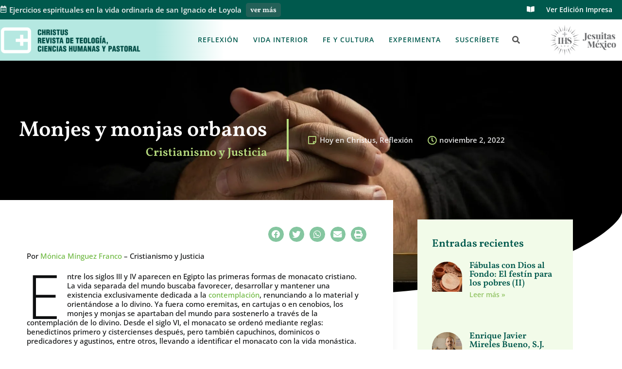

--- FILE ---
content_type: text/html; charset=UTF-8
request_url: https://christus.jesuitasmexico.org/monjes-y-monjas-orbanos/
body_size: 34819
content:
<!doctype html>
<html lang="es">
<head>
	<meta charset="UTF-8">
	<meta name="viewport" content="width=device-width, initial-scale=1">
	<link rel="profile" href="https://gmpg.org/xfn/11">
	<meta name='robots' content='index, follow, max-image-preview:large, max-snippet:-1, max-video-preview:-1' />

	<!-- This site is optimized with the Yoast SEO plugin v26.8 - https://yoast.com/product/yoast-seo-wordpress/ -->
	<title>Monjes y monjas orbanos - Revista Christus</title>
	<link rel="canonical" href="https://christus.jesuitasmexico.org/monjes-y-monjas-orbanos/" />
	<meta property="og:locale" content="es_ES" />
	<meta property="og:type" content="article" />
	<meta property="og:title" content="Monjes y monjas orbanos - Revista Christus" />
	<meta property="og:description" content="Entre los siglos III y IV aparecen en Egipto las primeras formas de monacato cristiano. La vida separada del mundo buscaba favorecer, desarrollar y mantener una existencia exclusivamente dedicada a la contemplación, renunciando a lo material y orientándose a lo divino." />
	<meta property="og:url" content="https://christus.jesuitasmexico.org/monjes-y-monjas-orbanos/" />
	<meta property="og:site_name" content="Revista Christus" />
	<meta property="article:publisher" content="https://www.facebook.com/PublicacionesITESO" />
	<meta property="article:published_time" content="2022-11-02T14:45:28+00:00" />
	<meta property="article:modified_time" content="2023-07-18T19:22:16+00:00" />
	<meta property="og:image" content="https://christus.jesuitasmexico.org/wp-content/uploads/sites/3/2022/11/bible-7334372_1920-e1666698605382.jpeg" />
	<meta property="og:image:width" content="1920" />
	<meta property="og:image:height" content="787" />
	<meta property="og:image:type" content="image/jpeg" />
	<meta name="author" content="Cristianismo y Justicia" />
	<meta name="twitter:card" content="summary_large_image" />
	<meta name="twitter:label1" content="Escrito por" />
	<meta name="twitter:data1" content="Cristianismo y Justicia" />
	<meta name="twitter:label2" content="Tiempo de lectura" />
	<meta name="twitter:data2" content="4 minutos" />
	<script type="application/ld+json" class="yoast-schema-graph">{"@context":"https://schema.org","@graph":[{"@type":"Article","@id":"https://christus.jesuitasmexico.org/monjes-y-monjas-orbanos/#article","isPartOf":{"@id":"https://christus.jesuitasmexico.org/monjes-y-monjas-orbanos/"},"author":{"name":"Cristianismo y Justicia","@id":"https://christus.jesuitasmexico.org/#/schema/person/2cf4efad22dc8db0f75adc4e0d06e83e"},"headline":"Monjes y monjas orbanos","datePublished":"2022-11-02T14:45:28+00:00","dateModified":"2023-07-18T19:22:16+00:00","mainEntityOfPage":{"@id":"https://christus.jesuitasmexico.org/monjes-y-monjas-orbanos/"},"wordCount":800,"commentCount":0,"publisher":{"@id":"https://christus.jesuitasmexico.org/#organization"},"image":{"@id":"https://christus.jesuitasmexico.org/monjes-y-monjas-orbanos/#primaryimage"},"thumbnailUrl":"https://i0.wp.com/christus.jesuitasmexico.org/wp-content/uploads/sites/3/2022/11/bible-7334372_1920-e1666698605382.jpeg?fit=1920%2C787&ssl=1","keywords":["Espiritualidad","Vida religiosa"],"articleSection":["Hoy en Christus","Reflexión"],"inLanguage":"es","potentialAction":[{"@type":"CommentAction","name":"Comment","target":["https://christus.jesuitasmexico.org/monjes-y-monjas-orbanos/#respond"]}]},{"@type":"WebPage","@id":"https://christus.jesuitasmexico.org/monjes-y-monjas-orbanos/","url":"https://christus.jesuitasmexico.org/monjes-y-monjas-orbanos/","name":"Monjes y monjas orbanos - Revista Christus","isPartOf":{"@id":"https://christus.jesuitasmexico.org/#website"},"primaryImageOfPage":{"@id":"https://christus.jesuitasmexico.org/monjes-y-monjas-orbanos/#primaryimage"},"image":{"@id":"https://christus.jesuitasmexico.org/monjes-y-monjas-orbanos/#primaryimage"},"thumbnailUrl":"https://i0.wp.com/christus.jesuitasmexico.org/wp-content/uploads/sites/3/2022/11/bible-7334372_1920-e1666698605382.jpeg?fit=1920%2C787&ssl=1","datePublished":"2022-11-02T14:45:28+00:00","dateModified":"2023-07-18T19:22:16+00:00","breadcrumb":{"@id":"https://christus.jesuitasmexico.org/monjes-y-monjas-orbanos/#breadcrumb"},"inLanguage":"es","potentialAction":[{"@type":"ReadAction","target":["https://christus.jesuitasmexico.org/monjes-y-monjas-orbanos/"]}]},{"@type":"ImageObject","inLanguage":"es","@id":"https://christus.jesuitasmexico.org/monjes-y-monjas-orbanos/#primaryimage","url":"https://i0.wp.com/christus.jesuitasmexico.org/wp-content/uploads/sites/3/2022/11/bible-7334372_1920-e1666698605382.jpeg?fit=1920%2C787&ssl=1","contentUrl":"https://i0.wp.com/christus.jesuitasmexico.org/wp-content/uploads/sites/3/2022/11/bible-7334372_1920-e1666698605382.jpeg?fit=1920%2C787&ssl=1","width":1920,"height":787},{"@type":"BreadcrumbList","@id":"https://christus.jesuitasmexico.org/monjes-y-monjas-orbanos/#breadcrumb","itemListElement":[{"@type":"ListItem","position":1,"name":"Portada","item":"https://christus.jesuitasmexico.org/"},{"@type":"ListItem","position":2,"name":"Monjes y monjas orbanos"}]},{"@type":"WebSite","@id":"https://christus.jesuitasmexico.org/#website","url":"https://christus.jesuitasmexico.org/","name":"Revista Christus","description":"Publicación trimestral de teología, ciencias humanas y pastoral","publisher":{"@id":"https://christus.jesuitasmexico.org/#organization"},"potentialAction":[{"@type":"SearchAction","target":{"@type":"EntryPoint","urlTemplate":"https://christus.jesuitasmexico.org/?s={search_term_string}"},"query-input":{"@type":"PropertyValueSpecification","valueRequired":true,"valueName":"search_term_string"}}],"inLanguage":"es"},{"@type":"Organization","@id":"https://christus.jesuitasmexico.org/#organization","name":"Christus Revista de Teología, Ciencias Humanas y Pastoral","url":"https://christus.jesuitasmexico.org/","logo":{"@type":"ImageObject","inLanguage":"es","@id":"https://christus.jesuitasmexico.org/#/schema/logo/image/","url":"https://i0.wp.com/christus.jesuitasmexico.org/wp-content/uploads/sites/3/2022/08/Chrisus-logo-02-1-1.png?fit=700%2C138&ssl=1","contentUrl":"https://i0.wp.com/christus.jesuitasmexico.org/wp-content/uploads/sites/3/2022/08/Chrisus-logo-02-1-1.png?fit=700%2C138&ssl=1","width":700,"height":138,"caption":"Christus Revista de Teología, Ciencias Humanas y Pastoral"},"image":{"@id":"https://christus.jesuitasmexico.org/#/schema/logo/image/"},"sameAs":["https://www.facebook.com/PublicacionesITESO"]},{"@type":"Person","@id":"https://christus.jesuitasmexico.org/#/schema/person/2cf4efad22dc8db0f75adc4e0d06e83e","name":"Cristianismo y Justicia","image":{"@type":"ImageObject","inLanguage":"es","@id":"https://christus.jesuitasmexico.org/#/schema/person/image/","url":"https://christus.jesuitasmexico.org/wp-content/uploads/sites/3/2023/07/quadrat-blanc-96x96.png","contentUrl":"https://christus.jesuitasmexico.org/wp-content/uploads/sites/3/2023/07/quadrat-blanc-96x96.png","caption":"Cristianismo y Justicia"},"description":"Cristianismo y Justicia es un centro de estudios dedicado a la reflexión social y teológica. Fue creado el 9 de septiembre de 1981 por los jesuitas de Cataluña, como respuesta a la tarea prioritaria \"del servicio de la fe y la promoción de la justicia\"​.","url":"https://christus.jesuitasmexico.org/author/cjusticia/"}]}</script>
	<!-- / Yoast SEO plugin. -->


<link rel='dns-prefetch' href='//stats.wp.com' />
<link rel='preconnect' href='//i0.wp.com' />
<link rel='preconnect' href='//c0.wp.com' />
<link rel="alternate" type="application/rss+xml" title="Revista Christus &raquo; Feed de los comentarios" href="https://christus.jesuitasmexico.org/comments/feed/" />
<link rel="alternate" type="application/rss+xml" title="Revista Christus &raquo; Comentario Monjes y monjas orbanos del feed" href="https://christus.jesuitasmexico.org/monjes-y-monjas-orbanos/feed/" />
<style id='wp-img-auto-sizes-contain-inline-css'>
img:is([sizes=auto i],[sizes^="auto," i]){contain-intrinsic-size:3000px 1500px}
/*# sourceURL=wp-img-auto-sizes-contain-inline-css */
</style>
<link rel='stylesheet' id='jetpack_related-posts-css' href='https://c0.wp.com/p/jetpack/15.4/modules/related-posts/related-posts.css' media='all' />
<link rel='stylesheet' id='sbi_styles-css' href='https://christus.jesuitasmexico.org/wp-content/plugins/instagram-feed/css/sbi-styles.min.css?ver=6.10.0' media='all' />
<style id='wp-emoji-styles-inline-css'>

	img.wp-smiley, img.emoji {
		display: inline !important;
		border: none !important;
		box-shadow: none !important;
		height: 1em !important;
		width: 1em !important;
		margin: 0 0.07em !important;
		vertical-align: -0.1em !important;
		background: none !important;
		padding: 0 !important;
	}
/*# sourceURL=wp-emoji-styles-inline-css */
</style>
<link rel='stylesheet' id='wp-block-library-css' href='https://c0.wp.com/c/6.9/wp-includes/css/dist/block-library/style.min.css' media='all' />
<link rel='stylesheet' id='mediaelement-css' href='https://c0.wp.com/c/6.9/wp-includes/js/mediaelement/mediaelementplayer-legacy.min.css' media='all' />
<link rel='stylesheet' id='wp-mediaelement-css' href='https://c0.wp.com/c/6.9/wp-includes/js/mediaelement/wp-mediaelement.min.css' media='all' />
<style id='jetpack-sharing-buttons-style-inline-css'>
.jetpack-sharing-buttons__services-list{display:flex;flex-direction:row;flex-wrap:wrap;gap:0;list-style-type:none;margin:5px;padding:0}.jetpack-sharing-buttons__services-list.has-small-icon-size{font-size:12px}.jetpack-sharing-buttons__services-list.has-normal-icon-size{font-size:16px}.jetpack-sharing-buttons__services-list.has-large-icon-size{font-size:24px}.jetpack-sharing-buttons__services-list.has-huge-icon-size{font-size:36px}@media print{.jetpack-sharing-buttons__services-list{display:none!important}}.editor-styles-wrapper .wp-block-jetpack-sharing-buttons{gap:0;padding-inline-start:0}ul.jetpack-sharing-buttons__services-list.has-background{padding:1.25em 2.375em}
/*# sourceURL=https://christus.jesuitasmexico.org/wp-content/plugins/jetpack/_inc/blocks/sharing-buttons/view.css */
</style>
<style id='global-styles-inline-css'>
:root{--wp--preset--aspect-ratio--square: 1;--wp--preset--aspect-ratio--4-3: 4/3;--wp--preset--aspect-ratio--3-4: 3/4;--wp--preset--aspect-ratio--3-2: 3/2;--wp--preset--aspect-ratio--2-3: 2/3;--wp--preset--aspect-ratio--16-9: 16/9;--wp--preset--aspect-ratio--9-16: 9/16;--wp--preset--color--black: #000000;--wp--preset--color--cyan-bluish-gray: #abb8c3;--wp--preset--color--white: #ffffff;--wp--preset--color--pale-pink: #f78da7;--wp--preset--color--vivid-red: #cf2e2e;--wp--preset--color--luminous-vivid-orange: #ff6900;--wp--preset--color--luminous-vivid-amber: #fcb900;--wp--preset--color--light-green-cyan: #7bdcb5;--wp--preset--color--vivid-green-cyan: #00d084;--wp--preset--color--pale-cyan-blue: #8ed1fc;--wp--preset--color--vivid-cyan-blue: #0693e3;--wp--preset--color--vivid-purple: #9b51e0;--wp--preset--gradient--vivid-cyan-blue-to-vivid-purple: linear-gradient(135deg,rgb(6,147,227) 0%,rgb(155,81,224) 100%);--wp--preset--gradient--light-green-cyan-to-vivid-green-cyan: linear-gradient(135deg,rgb(122,220,180) 0%,rgb(0,208,130) 100%);--wp--preset--gradient--luminous-vivid-amber-to-luminous-vivid-orange: linear-gradient(135deg,rgb(252,185,0) 0%,rgb(255,105,0) 100%);--wp--preset--gradient--luminous-vivid-orange-to-vivid-red: linear-gradient(135deg,rgb(255,105,0) 0%,rgb(207,46,46) 100%);--wp--preset--gradient--very-light-gray-to-cyan-bluish-gray: linear-gradient(135deg,rgb(238,238,238) 0%,rgb(169,184,195) 100%);--wp--preset--gradient--cool-to-warm-spectrum: linear-gradient(135deg,rgb(74,234,220) 0%,rgb(151,120,209) 20%,rgb(207,42,186) 40%,rgb(238,44,130) 60%,rgb(251,105,98) 80%,rgb(254,248,76) 100%);--wp--preset--gradient--blush-light-purple: linear-gradient(135deg,rgb(255,206,236) 0%,rgb(152,150,240) 100%);--wp--preset--gradient--blush-bordeaux: linear-gradient(135deg,rgb(254,205,165) 0%,rgb(254,45,45) 50%,rgb(107,0,62) 100%);--wp--preset--gradient--luminous-dusk: linear-gradient(135deg,rgb(255,203,112) 0%,rgb(199,81,192) 50%,rgb(65,88,208) 100%);--wp--preset--gradient--pale-ocean: linear-gradient(135deg,rgb(255,245,203) 0%,rgb(182,227,212) 50%,rgb(51,167,181) 100%);--wp--preset--gradient--electric-grass: linear-gradient(135deg,rgb(202,248,128) 0%,rgb(113,206,126) 100%);--wp--preset--gradient--midnight: linear-gradient(135deg,rgb(2,3,129) 0%,rgb(40,116,252) 100%);--wp--preset--font-size--small: 13px;--wp--preset--font-size--medium: 20px;--wp--preset--font-size--large: 36px;--wp--preset--font-size--x-large: 42px;--wp--preset--spacing--20: 0.44rem;--wp--preset--spacing--30: 0.67rem;--wp--preset--spacing--40: 1rem;--wp--preset--spacing--50: 1.5rem;--wp--preset--spacing--60: 2.25rem;--wp--preset--spacing--70: 3.38rem;--wp--preset--spacing--80: 5.06rem;--wp--preset--shadow--natural: 6px 6px 9px rgba(0, 0, 0, 0.2);--wp--preset--shadow--deep: 12px 12px 50px rgba(0, 0, 0, 0.4);--wp--preset--shadow--sharp: 6px 6px 0px rgba(0, 0, 0, 0.2);--wp--preset--shadow--outlined: 6px 6px 0px -3px rgb(255, 255, 255), 6px 6px rgb(0, 0, 0);--wp--preset--shadow--crisp: 6px 6px 0px rgb(0, 0, 0);}:root { --wp--style--global--content-size: 800px;--wp--style--global--wide-size: 1200px; }:where(body) { margin: 0; }.wp-site-blocks > .alignleft { float: left; margin-right: 2em; }.wp-site-blocks > .alignright { float: right; margin-left: 2em; }.wp-site-blocks > .aligncenter { justify-content: center; margin-left: auto; margin-right: auto; }:where(.wp-site-blocks) > * { margin-block-start: 24px; margin-block-end: 0; }:where(.wp-site-blocks) > :first-child { margin-block-start: 0; }:where(.wp-site-blocks) > :last-child { margin-block-end: 0; }:root { --wp--style--block-gap: 24px; }:root :where(.is-layout-flow) > :first-child{margin-block-start: 0;}:root :where(.is-layout-flow) > :last-child{margin-block-end: 0;}:root :where(.is-layout-flow) > *{margin-block-start: 24px;margin-block-end: 0;}:root :where(.is-layout-constrained) > :first-child{margin-block-start: 0;}:root :where(.is-layout-constrained) > :last-child{margin-block-end: 0;}:root :where(.is-layout-constrained) > *{margin-block-start: 24px;margin-block-end: 0;}:root :where(.is-layout-flex){gap: 24px;}:root :where(.is-layout-grid){gap: 24px;}.is-layout-flow > .alignleft{float: left;margin-inline-start: 0;margin-inline-end: 2em;}.is-layout-flow > .alignright{float: right;margin-inline-start: 2em;margin-inline-end: 0;}.is-layout-flow > .aligncenter{margin-left: auto !important;margin-right: auto !important;}.is-layout-constrained > .alignleft{float: left;margin-inline-start: 0;margin-inline-end: 2em;}.is-layout-constrained > .alignright{float: right;margin-inline-start: 2em;margin-inline-end: 0;}.is-layout-constrained > .aligncenter{margin-left: auto !important;margin-right: auto !important;}.is-layout-constrained > :where(:not(.alignleft):not(.alignright):not(.alignfull)){max-width: var(--wp--style--global--content-size);margin-left: auto !important;margin-right: auto !important;}.is-layout-constrained > .alignwide{max-width: var(--wp--style--global--wide-size);}body .is-layout-flex{display: flex;}.is-layout-flex{flex-wrap: wrap;align-items: center;}.is-layout-flex > :is(*, div){margin: 0;}body .is-layout-grid{display: grid;}.is-layout-grid > :is(*, div){margin: 0;}body{padding-top: 0px;padding-right: 0px;padding-bottom: 0px;padding-left: 0px;}a:where(:not(.wp-element-button)){text-decoration: underline;}:root :where(.wp-element-button, .wp-block-button__link){background-color: #32373c;border-width: 0;color: #fff;font-family: inherit;font-size: inherit;font-style: inherit;font-weight: inherit;letter-spacing: inherit;line-height: inherit;padding-top: calc(0.667em + 2px);padding-right: calc(1.333em + 2px);padding-bottom: calc(0.667em + 2px);padding-left: calc(1.333em + 2px);text-decoration: none;text-transform: inherit;}.has-black-color{color: var(--wp--preset--color--black) !important;}.has-cyan-bluish-gray-color{color: var(--wp--preset--color--cyan-bluish-gray) !important;}.has-white-color{color: var(--wp--preset--color--white) !important;}.has-pale-pink-color{color: var(--wp--preset--color--pale-pink) !important;}.has-vivid-red-color{color: var(--wp--preset--color--vivid-red) !important;}.has-luminous-vivid-orange-color{color: var(--wp--preset--color--luminous-vivid-orange) !important;}.has-luminous-vivid-amber-color{color: var(--wp--preset--color--luminous-vivid-amber) !important;}.has-light-green-cyan-color{color: var(--wp--preset--color--light-green-cyan) !important;}.has-vivid-green-cyan-color{color: var(--wp--preset--color--vivid-green-cyan) !important;}.has-pale-cyan-blue-color{color: var(--wp--preset--color--pale-cyan-blue) !important;}.has-vivid-cyan-blue-color{color: var(--wp--preset--color--vivid-cyan-blue) !important;}.has-vivid-purple-color{color: var(--wp--preset--color--vivid-purple) !important;}.has-black-background-color{background-color: var(--wp--preset--color--black) !important;}.has-cyan-bluish-gray-background-color{background-color: var(--wp--preset--color--cyan-bluish-gray) !important;}.has-white-background-color{background-color: var(--wp--preset--color--white) !important;}.has-pale-pink-background-color{background-color: var(--wp--preset--color--pale-pink) !important;}.has-vivid-red-background-color{background-color: var(--wp--preset--color--vivid-red) !important;}.has-luminous-vivid-orange-background-color{background-color: var(--wp--preset--color--luminous-vivid-orange) !important;}.has-luminous-vivid-amber-background-color{background-color: var(--wp--preset--color--luminous-vivid-amber) !important;}.has-light-green-cyan-background-color{background-color: var(--wp--preset--color--light-green-cyan) !important;}.has-vivid-green-cyan-background-color{background-color: var(--wp--preset--color--vivid-green-cyan) !important;}.has-pale-cyan-blue-background-color{background-color: var(--wp--preset--color--pale-cyan-blue) !important;}.has-vivid-cyan-blue-background-color{background-color: var(--wp--preset--color--vivid-cyan-blue) !important;}.has-vivid-purple-background-color{background-color: var(--wp--preset--color--vivid-purple) !important;}.has-black-border-color{border-color: var(--wp--preset--color--black) !important;}.has-cyan-bluish-gray-border-color{border-color: var(--wp--preset--color--cyan-bluish-gray) !important;}.has-white-border-color{border-color: var(--wp--preset--color--white) !important;}.has-pale-pink-border-color{border-color: var(--wp--preset--color--pale-pink) !important;}.has-vivid-red-border-color{border-color: var(--wp--preset--color--vivid-red) !important;}.has-luminous-vivid-orange-border-color{border-color: var(--wp--preset--color--luminous-vivid-orange) !important;}.has-luminous-vivid-amber-border-color{border-color: var(--wp--preset--color--luminous-vivid-amber) !important;}.has-light-green-cyan-border-color{border-color: var(--wp--preset--color--light-green-cyan) !important;}.has-vivid-green-cyan-border-color{border-color: var(--wp--preset--color--vivid-green-cyan) !important;}.has-pale-cyan-blue-border-color{border-color: var(--wp--preset--color--pale-cyan-blue) !important;}.has-vivid-cyan-blue-border-color{border-color: var(--wp--preset--color--vivid-cyan-blue) !important;}.has-vivid-purple-border-color{border-color: var(--wp--preset--color--vivid-purple) !important;}.has-vivid-cyan-blue-to-vivid-purple-gradient-background{background: var(--wp--preset--gradient--vivid-cyan-blue-to-vivid-purple) !important;}.has-light-green-cyan-to-vivid-green-cyan-gradient-background{background: var(--wp--preset--gradient--light-green-cyan-to-vivid-green-cyan) !important;}.has-luminous-vivid-amber-to-luminous-vivid-orange-gradient-background{background: var(--wp--preset--gradient--luminous-vivid-amber-to-luminous-vivid-orange) !important;}.has-luminous-vivid-orange-to-vivid-red-gradient-background{background: var(--wp--preset--gradient--luminous-vivid-orange-to-vivid-red) !important;}.has-very-light-gray-to-cyan-bluish-gray-gradient-background{background: var(--wp--preset--gradient--very-light-gray-to-cyan-bluish-gray) !important;}.has-cool-to-warm-spectrum-gradient-background{background: var(--wp--preset--gradient--cool-to-warm-spectrum) !important;}.has-blush-light-purple-gradient-background{background: var(--wp--preset--gradient--blush-light-purple) !important;}.has-blush-bordeaux-gradient-background{background: var(--wp--preset--gradient--blush-bordeaux) !important;}.has-luminous-dusk-gradient-background{background: var(--wp--preset--gradient--luminous-dusk) !important;}.has-pale-ocean-gradient-background{background: var(--wp--preset--gradient--pale-ocean) !important;}.has-electric-grass-gradient-background{background: var(--wp--preset--gradient--electric-grass) !important;}.has-midnight-gradient-background{background: var(--wp--preset--gradient--midnight) !important;}.has-small-font-size{font-size: var(--wp--preset--font-size--small) !important;}.has-medium-font-size{font-size: var(--wp--preset--font-size--medium) !important;}.has-large-font-size{font-size: var(--wp--preset--font-size--large) !important;}.has-x-large-font-size{font-size: var(--wp--preset--font-size--x-large) !important;}
:root :where(.wp-block-pullquote){font-size: 1.5em;line-height: 1.6;}
/*# sourceURL=global-styles-inline-css */
</style>
<link rel='stylesheet' id='contact-form-7-css' href='https://christus.jesuitasmexico.org/wp-content/plugins/contact-form-7/includes/css/styles.css?ver=6.1.4' media='all' />
<link rel='stylesheet' id='hello-elementor-css' href='https://christus.jesuitasmexico.org/wp-content/themes/hello-elementor/assets/css/reset.css?ver=3.4.6' media='all' />
<link rel='stylesheet' id='hello-elementor-theme-style-css' href='https://christus.jesuitasmexico.org/wp-content/themes/hello-elementor/assets/css/theme.css?ver=3.4.6' media='all' />
<link rel='stylesheet' id='hello-elementor-header-footer-css' href='https://christus.jesuitasmexico.org/wp-content/themes/hello-elementor/assets/css/header-footer.css?ver=3.4.6' media='all' />
<link rel='stylesheet' id='elementor-frontend-css' href='https://christus.jesuitasmexico.org/wp-content/plugins/elementor/assets/css/frontend.min.css?ver=3.34.2' media='all' />
<style id='elementor-frontend-inline-css'>
.elementor-2129 .elementor-element.elementor-element-668ea9aa:not(.elementor-motion-effects-element-type-background), .elementor-2129 .elementor-element.elementor-element-668ea9aa > .elementor-motion-effects-container > .elementor-motion-effects-layer{background-image:url("https://i0.wp.com/christus.jesuitasmexico.org/wp-content/uploads/sites/3/2022/11/bible-7334372_1920-e1666698605382.jpeg?fit=1920%2C787&ssl=1");}
/*# sourceURL=elementor-frontend-inline-css */
</style>
<link rel='stylesheet' id='elementor-post-2069-css' href='https://christus.jesuitasmexico.org/wp-content/uploads/sites/3/elementor/css/post-2069.css?ver=1768931180' media='all' />
<link rel='stylesheet' id='widget-posts-css' href='https://christus.jesuitasmexico.org/wp-content/plugins/elementor-pro/assets/css/widget-posts.min.css?ver=3.31.3' media='all' />
<link rel='stylesheet' id='widget-heading-css' href='https://christus.jesuitasmexico.org/wp-content/plugins/elementor/assets/css/widget-heading.min.css?ver=3.34.2' media='all' />
<link rel='stylesheet' id='widget-nav-menu-css' href='https://christus.jesuitasmexico.org/wp-content/plugins/elementor-pro/assets/css/widget-nav-menu.min.css?ver=3.31.3' media='all' />
<link rel='stylesheet' id='widget-image-css' href='https://christus.jesuitasmexico.org/wp-content/plugins/elementor/assets/css/widget-image.min.css?ver=3.34.2' media='all' />
<link rel='stylesheet' id='widget-search-form-css' href='https://christus.jesuitasmexico.org/wp-content/plugins/elementor-pro/assets/css/widget-search-form.min.css?ver=3.31.3' media='all' />
<link rel='stylesheet' id='elementor-icons-shared-0-css' href='https://christus.jesuitasmexico.org/wp-content/plugins/elementor/assets/lib/font-awesome/css/fontawesome.min.css?ver=5.15.3' media='all' />
<link rel='stylesheet' id='elementor-icons-fa-solid-css' href='https://christus.jesuitasmexico.org/wp-content/plugins/elementor/assets/lib/font-awesome/css/solid.min.css?ver=5.15.3' media='all' />
<link rel='stylesheet' id='e-sticky-css' href='https://christus.jesuitasmexico.org/wp-content/plugins/elementor-pro/assets/css/modules/sticky.min.css?ver=3.31.3' media='all' />
<link rel='stylesheet' id='widget-icon-box-css' href='https://christus.jesuitasmexico.org/wp-content/plugins/elementor/assets/css/widget-icon-box.min.css?ver=3.34.2' media='all' />
<link rel='stylesheet' id='e-animation-grow-css' href='https://christus.jesuitasmexico.org/wp-content/plugins/elementor/assets/lib/animations/styles/e-animation-grow.min.css?ver=3.34.2' media='all' />
<link rel='stylesheet' id='widget-social-icons-css' href='https://christus.jesuitasmexico.org/wp-content/plugins/elementor/assets/css/widget-social-icons.min.css?ver=3.34.2' media='all' />
<link rel='stylesheet' id='e-apple-webkit-css' href='https://christus.jesuitasmexico.org/wp-content/plugins/elementor/assets/css/conditionals/apple-webkit.min.css?ver=3.34.2' media='all' />
<link rel='stylesheet' id='widget-divider-css' href='https://christus.jesuitasmexico.org/wp-content/plugins/elementor/assets/css/widget-divider.min.css?ver=3.34.2' media='all' />
<link rel='stylesheet' id='widget-spacer-css' href='https://christus.jesuitasmexico.org/wp-content/plugins/elementor/assets/css/widget-spacer.min.css?ver=3.34.2' media='all' />
<link rel='stylesheet' id='widget-author-box-css' href='https://christus.jesuitasmexico.org/wp-content/plugins/elementor-pro/assets/css/widget-author-box.min.css?ver=3.31.3' media='all' />
<link rel='stylesheet' id='widget-post-info-css' href='https://christus.jesuitasmexico.org/wp-content/plugins/elementor-pro/assets/css/widget-post-info.min.css?ver=3.31.3' media='all' />
<link rel='stylesheet' id='widget-icon-list-css' href='https://christus.jesuitasmexico.org/wp-content/plugins/elementor/assets/css/widget-icon-list.min.css?ver=3.34.2' media='all' />
<link rel='stylesheet' id='elementor-icons-fa-regular-css' href='https://christus.jesuitasmexico.org/wp-content/plugins/elementor/assets/lib/font-awesome/css/regular.min.css?ver=5.15.3' media='all' />
<link rel='stylesheet' id='e-shapes-css' href='https://christus.jesuitasmexico.org/wp-content/plugins/elementor/assets/css/conditionals/shapes.min.css?ver=3.34.2' media='all' />
<link rel='stylesheet' id='widget-share-buttons-css' href='https://christus.jesuitasmexico.org/wp-content/plugins/elementor-pro/assets/css/widget-share-buttons.min.css?ver=3.31.3' media='all' />
<link rel='stylesheet' id='elementor-icons-fa-brands-css' href='https://christus.jesuitasmexico.org/wp-content/plugins/elementor/assets/lib/font-awesome/css/brands.min.css?ver=5.15.3' media='all' />
<link rel='stylesheet' id='elementor-icons-css' href='https://christus.jesuitasmexico.org/wp-content/plugins/elementor/assets/lib/eicons/css/elementor-icons.min.css?ver=5.46.0' media='all' />
<link rel='stylesheet' id='sbistyles-css' href='https://christus.jesuitasmexico.org/wp-content/plugins/instagram-feed/css/sbi-styles.min.css?ver=6.10.0' media='all' />
<link rel='stylesheet' id='elementor-post-2138-css' href='https://christus.jesuitasmexico.org/wp-content/uploads/sites/3/elementor/css/post-2138.css?ver=1768931180' media='all' />
<link rel='stylesheet' id='elementor-post-2143-css' href='https://christus.jesuitasmexico.org/wp-content/uploads/sites/3/elementor/css/post-2143.css?ver=1768931180' media='all' />
<link rel='stylesheet' id='elementor-post-2129-css' href='https://christus.jesuitasmexico.org/wp-content/uploads/sites/3/elementor/css/post-2129.css?ver=1768931180' media='all' />
<link rel='stylesheet' id='hello-elementor-child-style-css' href='https://christus.jesuitasmexico.org/wp-content/themes/hello-theme-child-master/style.css?ver=1.0.0' media='all' />
<link rel='stylesheet' id='elementor-gf-local-vollkorn-css' href='https://christus.jesuitasmexico.org/wp-content/uploads/sites/3/elementor/google-fonts/css/vollkorn.css?ver=1742289894' media='all' />
<link rel='stylesheet' id='elementor-gf-local-opensans-css' href='https://christus.jesuitasmexico.org/wp-content/uploads/sites/3/elementor/google-fonts/css/opensans.css?ver=1742289934' media='all' />
<link rel='stylesheet' id='elementor-gf-local-inter-css' href='https://christus.jesuitasmexico.org/wp-content/uploads/sites/3/elementor/google-fonts/css/inter.css?ver=1742289974' media='all' />
<link rel='stylesheet' id='elementor-gf-local-jost-css' href='https://christus.jesuitasmexico.org/wp-content/uploads/sites/3/elementor/google-fonts/css/jost.css?ver=1742289992' media='all' />
<link rel='stylesheet' id='elementor-gf-local-clickerscript-css' href='https://christus.jesuitasmexico.org/wp-content/uploads/sites/3/elementor/google-fonts/css/clickerscript.css?ver=1742289992' media='all' />
<script id="jetpack_related-posts-js-extra">
var related_posts_js_options = {"post_heading":"h4"};
//# sourceURL=jetpack_related-posts-js-extra
</script>
<script src="https://c0.wp.com/p/jetpack/15.4/_inc/build/related-posts/related-posts.min.js" id="jetpack_related-posts-js"></script>
<script src="https://c0.wp.com/c/6.9/wp-includes/js/jquery/jquery.min.js" id="jquery-core-js"></script>
<script src="https://c0.wp.com/c/6.9/wp-includes/js/jquery/jquery-migrate.min.js" id="jquery-migrate-js"></script>
<link rel="https://api.w.org/" href="https://christus.jesuitasmexico.org/wp-json/" /><link rel="alternate" title="JSON" type="application/json" href="https://christus.jesuitasmexico.org/wp-json/wp/v2/posts/4143" /><link rel="EditURI" type="application/rsd+xml" title="RSD" href="https://christus.jesuitasmexico.org/xmlrpc.php?rsd" />
<script async src="https://www.googletagmanager.com/gtag/js?id=G-ZLSZCT5M9L"></script>
<script>
  window.dataLayer = window.dataLayer || [];
  function gtag(){dataLayer.push(arguments);}
  gtag('js', new Date());

  gtag('config', 'G-ZLSZCT5M9L');
</script>
<!-- Google tag (gtag.js) -->
<script async src="https://www.googletagmanager.com/gtag/js?id=G-6S62YLF1Z9"></script>
<script>
  window.dataLayer = window.dataLayer || [];
  function gtag(){dataLayer.push(arguments);}
  gtag('js', new Date());

  gtag('config', 'G-6S62YLF1Z9');
</script>

<script>
	jQuery(document).ready(function($) {
	var completeurl = window.location.protocol + "//" + window.location.host + window.location.pathname + window.location.search;
completeurl = encodeURIComponent(completeurl);
var twshare = "https://twitter.com/share?url=" + completeurl;

$("blockquote").each(function(){
    var $link = $("<a />"), 
        linkText = "Tweet ",
        url = twshare + "&text=" + $(this).text();
    $link.attr("href", url);
	$link.attr('target', '_blank');
    $link.text(linkText);
    $(this).append($link);
});
$("blockquote a").append('<i aria-hidden="true" class="fab fa-twitter"></i>');
		
		});
</script>
	<style>img#wpstats{display:none}</style>
		<meta name="description" content="Entre los siglos III y IV aparecen en Egipto las primeras formas de monacato cristiano. La vida separada del mundo buscaba favorecer, desarrollar y mantener una existencia exclusivamente dedicada a la contemplación, renunciando a lo material y orientándose a lo divino.">
<meta name="generator" content="Elementor 3.34.2; features: additional_custom_breakpoints; settings: css_print_method-external, google_font-enabled, font_display-auto">
			<style>
				.e-con.e-parent:nth-of-type(n+4):not(.e-lazyloaded):not(.e-no-lazyload),
				.e-con.e-parent:nth-of-type(n+4):not(.e-lazyloaded):not(.e-no-lazyload) * {
					background-image: none !important;
				}
				@media screen and (max-height: 1024px) {
					.e-con.e-parent:nth-of-type(n+3):not(.e-lazyloaded):not(.e-no-lazyload),
					.e-con.e-parent:nth-of-type(n+3):not(.e-lazyloaded):not(.e-no-lazyload) * {
						background-image: none !important;
					}
				}
				@media screen and (max-height: 640px) {
					.e-con.e-parent:nth-of-type(n+2):not(.e-lazyloaded):not(.e-no-lazyload),
					.e-con.e-parent:nth-of-type(n+2):not(.e-lazyloaded):not(.e-no-lazyload) * {
						background-image: none !important;
					}
				}
			</style>
			<link rel="icon" href="https://i0.wp.com/christus.jesuitasmexico.org/wp-content/uploads/sites/3/2022/03/cropped-cropped-revista-christus-icono.png?fit=32%2C32&#038;ssl=1" sizes="32x32" />
<link rel="icon" href="https://i0.wp.com/christus.jesuitasmexico.org/wp-content/uploads/sites/3/2022/03/cropped-cropped-revista-christus-icono.png?fit=192%2C192&#038;ssl=1" sizes="192x192" />
<link rel="apple-touch-icon" href="https://i0.wp.com/christus.jesuitasmexico.org/wp-content/uploads/sites/3/2022/03/cropped-cropped-revista-christus-icono.png?fit=180%2C180&#038;ssl=1" />
<meta name="msapplication-TileImage" content="https://i0.wp.com/christus.jesuitasmexico.org/wp-content/uploads/sites/3/2022/03/cropped-cropped-revista-christus-icono.png?fit=270%2C270&#038;ssl=1" />
		<style id="wp-custom-css">
			blockquote.wp-block-quote {
    background-color: #f6fffe;
    padding: 10px 10px 10px 15px;
    border-left: 2px solid #c4ede7;
}
.page-id-2196 .elementor-author-box, .page-id-2196 .elementor-element-df15fb2{
	display:none;
}		</style>
		</head>
<body data-rsssl=1 class="wp-singular post-template-default single single-post postid-4143 single-format-standard wp-custom-logo wp-embed-responsive wp-theme-hello-elementor wp-child-theme-hello-theme-child-master hoy-en-christus reflexion hello-elementor-default elementor-default elementor-kit-2069 elementor-page-2129">


<a class="skip-link screen-reader-text" href="#content">Ir al contenido</a>

		<header data-elementor-type="header" data-elementor-id="2138" class="elementor elementor-2138 elementor-location-header" data-elementor-post-type="elementor_library">
					<section class="elementor-section elementor-top-section elementor-element elementor-element-7520a172 elementor-section-content-middle elementor-hidden-mobile elementor-section-boxed elementor-section-height-default elementor-section-height-default" data-id="7520a172" data-element_type="section" id="topbar" data-settings="{&quot;background_background&quot;:&quot;classic&quot;}">
						<div class="elementor-container elementor-column-gap-no">
					<div class="elementor-column elementor-col-50 elementor-top-column elementor-element elementor-element-1dc1425a" data-id="1dc1425a" data-element_type="column">
			<div class="elementor-widget-wrap elementor-element-populated">
						<div class="elementor-element elementor-element-7f41ba6c elementor-widget__width-auto elementor-view-default elementor-widget elementor-widget-icon" data-id="7f41ba6c" data-element_type="widget" data-widget_type="icon.default">
				<div class="elementor-widget-container">
							<div class="elementor-icon-wrapper">
			<div class="elementor-icon">
			<i aria-hidden="true" class="far fa-calendar-alt"></i>			</div>
		</div>
						</div>
				</div>
				<div class="elementor-element elementor-element-5310cde2 elementor-grid-1 elementor-posts--thumbnail-none elementor-widget__width-auto elementor-grid-tablet-1 elementor-widget-tablet__width-auto elementor-grid-mobile-1 elementor-widget elementor-widget-posts" data-id="5310cde2" data-element_type="widget" data-settings="{&quot;classic_columns&quot;:&quot;1&quot;,&quot;classic_row_gap&quot;:{&quot;unit&quot;:&quot;px&quot;,&quot;size&quot;:&quot;0&quot;,&quot;sizes&quot;:[]},&quot;classic_columns_tablet&quot;:&quot;1&quot;,&quot;classic_columns_mobile&quot;:&quot;1&quot;,&quot;classic_row_gap_tablet&quot;:{&quot;unit&quot;:&quot;px&quot;,&quot;size&quot;:&quot;&quot;,&quot;sizes&quot;:[]},&quot;classic_row_gap_mobile&quot;:{&quot;unit&quot;:&quot;px&quot;,&quot;size&quot;:&quot;&quot;,&quot;sizes&quot;:[]}}" data-widget_type="posts.classic">
				<div class="elementor-widget-container">
							<div class="elementor-posts-container elementor-posts elementor-posts--skin-classic elementor-grid" role="list">
				<article class="elementor-post elementor-grid-item post-20632 post type-post status-publish format-standard has-post-thumbnail hentry category-agenda-de-christus-web category-recursos tag-curso tag-discernimiento tag-espiritualidad tag-san-ignacio-de-loyola" role="listitem">
				<div class="elementor-post__text">
				<span class="elementor-post__title">
			<a href="https://christus.jesuitasmexico.org/ejercicios-espirituales-en-la-vida-ordinaria-de-san-ignacio-de-loyola/" >
				Ejercicios espirituales en la vida ordinaria de san Ignacio de Loyola			</a>
		</span>
				</div>
				</article>
				</div>
		
						</div>
				</div>
				<div class="elementor-element elementor-element-5721b4c4 elementor-widget__width-auto elementor-widget elementor-widget-heading" data-id="5721b4c4" data-element_type="widget" data-widget_type="heading.default">
				<div class="elementor-widget-container">
					<span class="elementor-heading-title elementor-size-default"><a href="https://christus.jesuitasmexico.org/recursos/">ver más</a></span>				</div>
				</div>
					</div>
		</div>
				<div class="elementor-column elementor-col-50 elementor-top-column elementor-element elementor-element-456fc752" data-id="456fc752" data-element_type="column">
			<div class="elementor-widget-wrap elementor-element-populated">
						<div class="elementor-element elementor-element-1bd28d12 elementor-widget__width-auto elementor-view-default elementor-widget elementor-widget-icon" data-id="1bd28d12" data-element_type="widget" data-widget_type="icon.default">
				<div class="elementor-widget-container">
							<div class="elementor-icon-wrapper">
			<div class="elementor-icon">
			<i aria-hidden="true" class="fas fa-book-open"></i>			</div>
		</div>
						</div>
				</div>
				<div class="elementor-element elementor-element-66ef3a88 elementor-nav-menu__align-end elementor-nav-menu--dropdown-mobile elementor-nav-menu--stretch elementor-nav-menu__text-align-center elementor-widget__width-auto elementor-nav-menu--toggle elementor-nav-menu--burger elementor-widget elementor-widget-nav-menu" data-id="66ef3a88" data-element_type="widget" data-settings="{&quot;full_width&quot;:&quot;stretch&quot;,&quot;layout&quot;:&quot;horizontal&quot;,&quot;submenu_icon&quot;:{&quot;value&quot;:&quot;&lt;i class=\&quot;fas fa-caret-down\&quot;&gt;&lt;\/i&gt;&quot;,&quot;library&quot;:&quot;fa-solid&quot;},&quot;toggle&quot;:&quot;burger&quot;}" data-widget_type="nav-menu.default">
				<div class="elementor-widget-container">
								<nav aria-label="Menú" class="elementor-nav-menu--main elementor-nav-menu__container elementor-nav-menu--layout-horizontal e--pointer-none">
				<ul id="menu-1-66ef3a88" class="elementor-nav-menu"><li class="menu-item menu-item-type-custom menu-item-object-custom menu-item-has-children menu-item-2257"><a href="https://christus.jesuitasmexico.org/hemeroteca" class="elementor-item">Ver Edición Impresa</a>
<ul class="sub-menu elementor-nav-menu--dropdown">
	<li class="menu-item menu-item-type-taxonomy menu-item-object-category menu-item-2545"><a href="https://christus.jesuitasmexico.org/seccion/reflexion/cuaderno/" class="elementor-sub-item">Cuaderno</a></li>
	<li class="menu-item menu-item-type-taxonomy menu-item-object-category menu-item-2543"><a href="https://christus.jesuitasmexico.org/seccion/fe-y-cultura/desde-otros-ojos/" class="elementor-sub-item">Desde otros ojos</a></li>
	<li class="menu-item menu-item-type-taxonomy menu-item-object-category menu-item-2544"><a href="https://christus.jesuitasmexico.org/seccion/fe-y-cultura/el-librero-de-christus/" class="elementor-sub-item">El librero de Christus</a></li>
	<li class="menu-item menu-item-type-taxonomy menu-item-object-category menu-item-2546"><a href="https://christus.jesuitasmexico.org/seccion/reflexion/en-su-propia-voz/" class="elementor-sub-item">En su propia voz</a></li>
	<li class="menu-item menu-item-type-taxonomy menu-item-object-category menu-item-2548"><a href="https://christus.jesuitasmexico.org/seccion/vida-interior/espiritualidad/" class="elementor-sub-item">Espiritualidad</a></li>
	<li class="menu-item menu-item-type-taxonomy menu-item-object-category menu-item-2549"><a href="https://christus.jesuitasmexico.org/seccion/vida-interior/las-palabras-del-papa/" class="elementor-sub-item">Las palabras del papa</a></li>
	<li class="menu-item menu-item-type-taxonomy menu-item-object-category menu-item-2547"><a href="https://christus.jesuitasmexico.org/seccion/reflexion/mirar-de-cerca/" class="elementor-sub-item">Mirar de cerca</a></li>
	<li class="menu-item menu-item-type-taxonomy menu-item-object-category menu-item-2550"><a href="https://christus.jesuitasmexico.org/seccion/vida-interior/no-solo-de-pan/" class="elementor-sub-item">No sólo de pan…</a></li>
	<li class="menu-item menu-item-type-taxonomy menu-item-object-category menu-item-2551"><a href="https://christus.jesuitasmexico.org/seccion/vida-interior/otras-sabidurias/" class="elementor-sub-item">Otras sabidurías</a></li>
</ul>
</li>
</ul>			</nav>
					<div class="elementor-menu-toggle" role="button" tabindex="0" aria-label="Alternar menú" aria-expanded="false">
			<i aria-hidden="true" role="presentation" class="elementor-menu-toggle__icon--open eicon-menu-bar"></i><i aria-hidden="true" role="presentation" class="elementor-menu-toggle__icon--close eicon-close"></i>		</div>
					<nav class="elementor-nav-menu--dropdown elementor-nav-menu__container" aria-hidden="true">
				<ul id="menu-2-66ef3a88" class="elementor-nav-menu"><li class="menu-item menu-item-type-custom menu-item-object-custom menu-item-has-children menu-item-2257"><a href="https://christus.jesuitasmexico.org/hemeroteca" class="elementor-item" tabindex="-1">Ver Edición Impresa</a>
<ul class="sub-menu elementor-nav-menu--dropdown">
	<li class="menu-item menu-item-type-taxonomy menu-item-object-category menu-item-2545"><a href="https://christus.jesuitasmexico.org/seccion/reflexion/cuaderno/" class="elementor-sub-item" tabindex="-1">Cuaderno</a></li>
	<li class="menu-item menu-item-type-taxonomy menu-item-object-category menu-item-2543"><a href="https://christus.jesuitasmexico.org/seccion/fe-y-cultura/desde-otros-ojos/" class="elementor-sub-item" tabindex="-1">Desde otros ojos</a></li>
	<li class="menu-item menu-item-type-taxonomy menu-item-object-category menu-item-2544"><a href="https://christus.jesuitasmexico.org/seccion/fe-y-cultura/el-librero-de-christus/" class="elementor-sub-item" tabindex="-1">El librero de Christus</a></li>
	<li class="menu-item menu-item-type-taxonomy menu-item-object-category menu-item-2546"><a href="https://christus.jesuitasmexico.org/seccion/reflexion/en-su-propia-voz/" class="elementor-sub-item" tabindex="-1">En su propia voz</a></li>
	<li class="menu-item menu-item-type-taxonomy menu-item-object-category menu-item-2548"><a href="https://christus.jesuitasmexico.org/seccion/vida-interior/espiritualidad/" class="elementor-sub-item" tabindex="-1">Espiritualidad</a></li>
	<li class="menu-item menu-item-type-taxonomy menu-item-object-category menu-item-2549"><a href="https://christus.jesuitasmexico.org/seccion/vida-interior/las-palabras-del-papa/" class="elementor-sub-item" tabindex="-1">Las palabras del papa</a></li>
	<li class="menu-item menu-item-type-taxonomy menu-item-object-category menu-item-2547"><a href="https://christus.jesuitasmexico.org/seccion/reflexion/mirar-de-cerca/" class="elementor-sub-item" tabindex="-1">Mirar de cerca</a></li>
	<li class="menu-item menu-item-type-taxonomy menu-item-object-category menu-item-2550"><a href="https://christus.jesuitasmexico.org/seccion/vida-interior/no-solo-de-pan/" class="elementor-sub-item" tabindex="-1">No sólo de pan…</a></li>
	<li class="menu-item menu-item-type-taxonomy menu-item-object-category menu-item-2551"><a href="https://christus.jesuitasmexico.org/seccion/vida-interior/otras-sabidurias/" class="elementor-sub-item" tabindex="-1">Otras sabidurías</a></li>
</ul>
</li>
</ul>			</nav>
						</div>
				</div>
					</div>
		</div>
					</div>
		</section>
				<section class="elementor-section elementor-top-section elementor-element elementor-element-5719ae3e elementor-section-content-middle elementor-section-boxed elementor-section-height-default elementor-section-height-default" data-id="5719ae3e" data-element_type="section" data-settings="{&quot;background_background&quot;:&quot;gradient&quot;,&quot;sticky&quot;:&quot;top&quot;,&quot;sticky_on&quot;:[&quot;desktop&quot;,&quot;tablet&quot;,&quot;mobile&quot;],&quot;sticky_offset&quot;:0,&quot;sticky_effects_offset&quot;:0,&quot;sticky_anchor_link_offset&quot;:0}">
						<div class="elementor-container elementor-column-gap-no">
					<div class="elementor-column elementor-col-33 elementor-top-column elementor-element elementor-element-39d6d063" data-id="39d6d063" data-element_type="column" data-settings="{&quot;background_background&quot;:&quot;classic&quot;}">
			<div class="elementor-widget-wrap elementor-element-populated">
						<div class="elementor-element elementor-element-339150f1 elementor-widget__width-auto elementor-widget elementor-widget-image" data-id="339150f1" data-element_type="widget" data-widget_type="image.default">
				<div class="elementor-widget-container">
																<a href="https://christus.jesuitasmexico.org/">
							<img fetchpriority="high" width="700" height="138" src="https://i0.wp.com/christus.jesuitasmexico.org/wp-content/uploads/sites/3/2022/08/Chrisus-logo-02-1-1.png?fit=700%2C138&amp;ssl=1" class="attachment-full size-full wp-image-2423" alt="" srcset="https://i0.wp.com/christus.jesuitasmexico.org/wp-content/uploads/sites/3/2022/08/Chrisus-logo-02-1-1.png?w=700&amp;ssl=1 700w, https://i0.wp.com/christus.jesuitasmexico.org/wp-content/uploads/sites/3/2022/08/Chrisus-logo-02-1-1.png?resize=300%2C59&amp;ssl=1 300w" sizes="(max-width: 700px) 100vw, 700px" />								</a>
															</div>
				</div>
					</div>
		</div>
				<div class="elementor-column elementor-col-33 elementor-top-column elementor-element elementor-element-5b0f0093" data-id="5b0f0093" data-element_type="column">
			<div class="elementor-widget-wrap elementor-element-populated">
						<div class="elementor-element elementor-element-2a9bec52 elementor-nav-menu__align-end elementor-nav-menu--stretch elementor-widget__width-auto elementor-nav-menu--dropdown-tablet elementor-nav-menu__text-align-aside elementor-nav-menu--toggle elementor-nav-menu--burger elementor-widget elementor-widget-nav-menu" data-id="2a9bec52" data-element_type="widget" data-settings="{&quot;full_width&quot;:&quot;stretch&quot;,&quot;layout&quot;:&quot;horizontal&quot;,&quot;submenu_icon&quot;:{&quot;value&quot;:&quot;&lt;i class=\&quot;fas fa-caret-down\&quot;&gt;&lt;\/i&gt;&quot;,&quot;library&quot;:&quot;fa-solid&quot;},&quot;toggle&quot;:&quot;burger&quot;}" data-widget_type="nav-menu.default">
				<div class="elementor-widget-container">
								<nav aria-label="Menú" class="elementor-nav-menu--main elementor-nav-menu__container elementor-nav-menu--layout-horizontal e--pointer-double-line e--animation-fade">
				<ul id="menu-1-2a9bec52" class="elementor-nav-menu"><li class="menu-item menu-item-type-post_type menu-item-object-page menu-item-2331"><a href="https://christus.jesuitasmexico.org/reflexion-2/" class="elementor-item">Reflexión</a></li>
<li class="menu-item menu-item-type-post_type menu-item-object-page menu-item-2329"><a href="https://christus.jesuitasmexico.org/vida-interior/" class="elementor-item">Vida Interior</a></li>
<li class="menu-item menu-item-type-post_type menu-item-object-page menu-item-2328"><a href="https://christus.jesuitasmexico.org/fe-cultura/" class="elementor-item">Fe y cultura</a></li>
<li class="menu-item menu-item-type-post_type menu-item-object-page menu-item-2330"><a href="https://christus.jesuitasmexico.org/recursos/" class="elementor-item">Experimenta</a></li>
<li class="menu-item menu-item-type-post_type menu-item-object-page menu-item-2332"><a href="https://christus.jesuitasmexico.org/suscripciones/" class="elementor-item">Suscríbete</a></li>
</ul>			</nav>
					<div class="elementor-menu-toggle" role="button" tabindex="0" aria-label="Alternar menú" aria-expanded="false">
			<i aria-hidden="true" role="presentation" class="elementor-menu-toggle__icon--open eicon-menu-bar"></i><i aria-hidden="true" role="presentation" class="elementor-menu-toggle__icon--close eicon-close"></i>		</div>
					<nav class="elementor-nav-menu--dropdown elementor-nav-menu__container" aria-hidden="true">
				<ul id="menu-2-2a9bec52" class="elementor-nav-menu"><li class="menu-item menu-item-type-post_type menu-item-object-page menu-item-2331"><a href="https://christus.jesuitasmexico.org/reflexion-2/" class="elementor-item" tabindex="-1">Reflexión</a></li>
<li class="menu-item menu-item-type-post_type menu-item-object-page menu-item-2329"><a href="https://christus.jesuitasmexico.org/vida-interior/" class="elementor-item" tabindex="-1">Vida Interior</a></li>
<li class="menu-item menu-item-type-post_type menu-item-object-page menu-item-2328"><a href="https://christus.jesuitasmexico.org/fe-cultura/" class="elementor-item" tabindex="-1">Fe y cultura</a></li>
<li class="menu-item menu-item-type-post_type menu-item-object-page menu-item-2330"><a href="https://christus.jesuitasmexico.org/recursos/" class="elementor-item" tabindex="-1">Experimenta</a></li>
<li class="menu-item menu-item-type-post_type menu-item-object-page menu-item-2332"><a href="https://christus.jesuitasmexico.org/suscripciones/" class="elementor-item" tabindex="-1">Suscríbete</a></li>
</ul>			</nav>
						</div>
				</div>
				<div class="elementor-element elementor-element-634683df elementor-search-form--skin-full_screen elementor-widget__width-initial elementor-widget-mobile__width-initial elementor-hidden-mobile elementor-widget elementor-widget-search-form" data-id="634683df" data-element_type="widget" data-settings="{&quot;skin&quot;:&quot;full_screen&quot;}" data-widget_type="search-form.default">
				<div class="elementor-widget-container">
							<search role="search">
			<form class="elementor-search-form" action="https://christus.jesuitasmexico.org" method="get">
												<div class="elementor-search-form__toggle" role="button" tabindex="0" aria-label="Buscar">
					<i aria-hidden="true" class="fas fa-search"></i>				</div>
								<div class="elementor-search-form__container">
					<label class="elementor-screen-only" for="elementor-search-form-634683df">Buscar</label>

					
					<input id="elementor-search-form-634683df" placeholder="Buscar tema ..." class="elementor-search-form__input" type="search" name="s" value="">
					
					
										<div class="dialog-lightbox-close-button dialog-close-button" role="button" tabindex="0" aria-label="Close this search box.">
						<i aria-hidden="true" class="eicon-close"></i>					</div>
									</div>
			</form>
		</search>
						</div>
				</div>
					</div>
		</div>
				<div class="elementor-column elementor-col-33 elementor-top-column elementor-element elementor-element-558988bb elementor-hidden-mobile" data-id="558988bb" data-element_type="column">
			<div class="elementor-widget-wrap elementor-element-populated">
						<div class="elementor-element elementor-element-30a9af56 elementor-widget__width-auto elementor-widget elementor-widget-image" data-id="30a9af56" data-element_type="widget" data-widget_type="image.default">
				<div class="elementor-widget-container">
																<a href="https://jesuitasmexico.org/" target="_blank">
							<img width="600" height="270" src="https://i0.wp.com/christus.jesuitasmexico.org/wp-content/uploads/sites/3/2022/08/Jesus-Horizontal-BlancoyNegro.png?fit=600%2C270&amp;ssl=1" class="attachment-full size-full wp-image-2141" alt="" srcset="https://i0.wp.com/christus.jesuitasmexico.org/wp-content/uploads/sites/3/2022/08/Jesus-Horizontal-BlancoyNegro.png?w=600&amp;ssl=1 600w, https://i0.wp.com/christus.jesuitasmexico.org/wp-content/uploads/sites/3/2022/08/Jesus-Horizontal-BlancoyNegro.png?resize=300%2C135&amp;ssl=1 300w" sizes="(max-width: 600px) 100vw, 600px" />								</a>
															</div>
				</div>
					</div>
		</div>
					</div>
		</section>
				</header>
				<div data-elementor-type="single-post" data-elementor-id="2129" class="elementor elementor-2129 elementor-location-single post-4143 post type-post status-publish format-standard has-post-thumbnail hentry category-hoy-en-christus category-reflexion tag-espiritualidad tag-vida-religiosa" data-elementor-post-type="elementor_library">
					<section class="elementor-section elementor-top-section elementor-element elementor-element-668ea9aa elementor-section-content-middle elementor-section-boxed elementor-section-height-default elementor-section-height-default" data-id="668ea9aa" data-element_type="section" data-settings="{&quot;background_background&quot;:&quot;classic&quot;,&quot;shape_divider_bottom&quot;:&quot;curve&quot;,&quot;shape_divider_bottom_negative&quot;:&quot;yes&quot;}">
							<div class="elementor-background-overlay"></div>
						<div class="elementor-shape elementor-shape-bottom" aria-hidden="true" data-negative="true">
			<svg xmlns="http://www.w3.org/2000/svg" viewBox="0 0 1000 100" preserveAspectRatio="none">
	<path class="elementor-shape-fill" d="M500,97C126.7,96.3,0.8,19.8,0,0v100l1000,0V1C1000,19.4,873.3,97.8,500,97z"/>
</svg>		</div>
					<div class="elementor-container elementor-column-gap-no">
					<div class="elementor-column elementor-col-50 elementor-top-column elementor-element elementor-element-3778d794" data-id="3778d794" data-element_type="column">
			<div class="elementor-widget-wrap elementor-element-populated">
						<div class="elementor-element elementor-element-fec1572 elementor-widget elementor-widget-theme-post-title elementor-page-title elementor-widget-heading" data-id="fec1572" data-element_type="widget" data-widget_type="theme-post-title.default">
				<div class="elementor-widget-container">
					<h1 class="elementor-heading-title elementor-size-default">Monjes y monjas orbanos</h1>				</div>
				</div>
				<div class="elementor-element elementor-element-49d0a9f3 elementor-author-box--layout-image-right elementor-author-box--align-right elementor-widget__width-auto elementor-author-box--name-yes elementor-widget elementor-widget-author-box" data-id="49d0a9f3" data-element_type="widget" data-widget_type="author-box.default">
				<div class="elementor-widget-container">
							<div class="elementor-author-box">
			
			<div class="elementor-author-box__text">
									<a href="https://christus.jesuitasmexico.org/author/cjusticia/">
						<div class="elementor-author-box__name">
							Cristianismo y Justicia						</div>
					</a>
				
				
							</div>
		</div>
						</div>
				</div>
					</div>
		</div>
				<div class="elementor-column elementor-col-50 elementor-top-column elementor-element elementor-element-6e78d183" data-id="6e78d183" data-element_type="column">
			<div class="elementor-widget-wrap elementor-element-populated">
						<div class="elementor-element elementor-element-33cd5cf2 elementor-align-left elementor-widget__width-auto elementor-widget elementor-widget-post-info" data-id="33cd5cf2" data-element_type="widget" data-widget_type="post-info.default">
				<div class="elementor-widget-container">
							<ul class="elementor-inline-items elementor-icon-list-items elementor-post-info">
								<li class="elementor-icon-list-item elementor-repeater-item-3f0bdb1 elementor-inline-item" itemprop="about">
										<span class="elementor-icon-list-icon">
								<i aria-hidden="true" class="far fa-sticky-note"></i>							</span>
									<span class="elementor-icon-list-text elementor-post-info__item elementor-post-info__item--type-terms">
										<span class="elementor-post-info__terms-list">
				<a href="https://christus.jesuitasmexico.org/seccion/hoy-en-christus/" class="elementor-post-info__terms-list-item">Hoy en Christus</a>, <a href="https://christus.jesuitasmexico.org/seccion/reflexion/" class="elementor-post-info__terms-list-item">Reflexión</a>				</span>
					</span>
								</li>
				<li class="elementor-icon-list-item elementor-repeater-item-f3bd950 elementor-inline-item" itemprop="datePublished">
										<span class="elementor-icon-list-icon">
								<i aria-hidden="true" class="far fa-clock"></i>							</span>
									<span class="elementor-icon-list-text elementor-post-info__item elementor-post-info__item--type-date">
										<time>noviembre 2, 2022</time>					</span>
								</li>
				</ul>
						</div>
				</div>
					</div>
		</div>
					</div>
		</section>
				<section class="elementor-section elementor-top-section elementor-element elementor-element-15a8ef3c elementor-section-boxed elementor-section-height-default elementor-section-height-default" data-id="15a8ef3c" data-element_type="section">
						<div class="elementor-container elementor-column-gap-no">
					<div class="elementor-column elementor-col-66 elementor-top-column elementor-element elementor-element-3f2e7514" data-id="3f2e7514" data-element_type="column" data-settings="{&quot;background_background&quot;:&quot;classic&quot;}">
			<div class="elementor-widget-wrap elementor-element-populated">
						<div class="elementor-element elementor-element-10a10c82 elementor-share-buttons--view-icon elementor-share-buttons--skin-minimal elementor-share-buttons--shape-circle elementor-share-buttons--align-right elementor-share-buttons--color-custom elementor-grid-0 elementor-widget elementor-widget-share-buttons" data-id="10a10c82" data-element_type="widget" data-widget_type="share-buttons.default">
				<div class="elementor-widget-container">
							<div class="elementor-grid" role="list">
								<div class="elementor-grid-item" role="listitem">
						<div class="elementor-share-btn elementor-share-btn_facebook" role="button" tabindex="0" aria-label="Compartir en facebook">
															<span class="elementor-share-btn__icon">
								<i class="fab fa-facebook" aria-hidden="true"></i>							</span>
																				</div>
					</div>
									<div class="elementor-grid-item" role="listitem">
						<div class="elementor-share-btn elementor-share-btn_twitter" role="button" tabindex="0" aria-label="Compartir en twitter">
															<span class="elementor-share-btn__icon">
								<i class="fab fa-twitter" aria-hidden="true"></i>							</span>
																				</div>
					</div>
									<div class="elementor-grid-item" role="listitem">
						<div class="elementor-share-btn elementor-share-btn_whatsapp" role="button" tabindex="0" aria-label="Compartir en whatsapp">
															<span class="elementor-share-btn__icon">
								<i class="fab fa-whatsapp" aria-hidden="true"></i>							</span>
																				</div>
					</div>
									<div class="elementor-grid-item" role="listitem">
						<div class="elementor-share-btn elementor-share-btn_email" role="button" tabindex="0" aria-label="Compartir en email">
															<span class="elementor-share-btn__icon">
								<i class="fas fa-envelope" aria-hidden="true"></i>							</span>
																				</div>
					</div>
									<div class="elementor-grid-item" role="listitem">
						<div class="elementor-share-btn elementor-share-btn_print" role="button" tabindex="0" aria-label="Compartir en print">
															<span class="elementor-share-btn__icon">
								<i class="fas fa-print" aria-hidden="true"></i>							</span>
																				</div>
					</div>
						</div>
						</div>
				</div>
				<div class="elementor-element elementor-element-57b4ce7b elementor-widget elementor-widget-theme-post-content" data-id="57b4ce7b" data-element_type="widget" data-widget_type="theme-post-content.default">
				<div class="elementor-widget-container">
					
<p>Por <a href="https://blog.cristianismeijusticia.net/author/monica-minguez-franco">Mónica Mínguez Franco</a> &#8211; Cristianismo y Justicia</p>



<p class="has-drop-cap">Entre los siglos III y IV aparecen en Egipto las primeras formas de monacato cristiano. La vida separada del mundo buscaba favorecer, desarrollar y mantener una existencia exclusivamente dedicada a la&nbsp;<a href="https://blog.cristianismeijusticia.net/2020/04/29/contemplacion-de-la-encarnacion-ee-101-109" target="_blank" rel="noreferrer noopener">contemplación</a>, renunciando a lo material y orientándose a lo divino. Ya fuera como eremitas, en cartujas o en cenobios, los monjes y monjas se apartaban del mundo para sostenerlo a través de la contemplación de lo divino. Desde el siglo VI, el monacato se ordenó mediante reglas: benedictinos primero y cistercienses después, pero también capuchinos, dominicos o predicadores y agustinos, entre otros, llevando a identificar el monacato con la vida monástica.</p>



<p>Sería muy largo hacer un resumen de las etapas por las que pasaron los monasterios hasta llegar al siglo XXI: algunos fueron abandonados; otros absorbidos por el desarrollo metropolitano e incorporados al paisaje urbano; otros se mantuvieron en las pequeñas poblaciones, las cuales se habían generado a su alrededor, y algunos otros quedaron en las&nbsp; montañas legendarias donde fueron establecidos. Hoy en día, los monasterios siguen existiendo y observando las reglas que los originaron; además,&nbsp;<strong>son reconocidos como centros de espiritualidad, que cada vez más y más personas buscan para encontrar el silencio, encontrarse a sí mismas y encontrar el sentido de sus vidas.</strong></p>



<p>Pero en el siglo XXI, sumado a la existencia de la vida monástica, una parte del monacato parece haber vuelto a sus orígenes. Se trata de un monacato que ha sabido entender la esencia de aquellos siglos iniciales de la cristiandad al tiempo que lee los signos de los tiempos: son los monjes y monjas urbanas.</p>



<p>A estos monjes y monjas urbanas no los define una regla; o quizás, podríamos decir que los definen todas las reglas. Porque estos hombres y mujeres viven inmersos en el mundo; no son urbanos por vivir en ciudades, sino por vivir en el orbe, en medio del mundo creado. Estos monjes y monjas&nbsp;<em>orbanos&nbsp;</em>no responden a un único perfil: algunos tienen pareja e hijos e hijas; otros son solteros y solteras, incluso llegando a mantener un voto no publicado de celibato. Muchos de ellos tienen una profesión como ingenieros, abogados, docentes o simplemente, ya han llegado a la edad de la jubilación; incluso, se encuentran como alumnado en la universidad, empezando una vida con posibilidades inestables y con la única certeza de la confianza en el Absoluto.</p>



<p>Estos monjes y monjas siguen espiritualidades -linajes- distintos aunque concurrentes en el Absoluto. Nada excluye porque todo es definitorio de la diversidad que les es propia;&nbsp;<strong>esta diversidad es escuchada y acogida, porque es la realidad en la que viven.</strong>&nbsp;Este&nbsp;<em>orbe&nbsp;</em>diverso, global, caótico e injusto es donde viven, es su hogar; y es, al mismo tiempo, un reto: porque no hay monje&nbsp;<em>orbano</em>&nbsp;ni monja&nbsp;<em>orbana&nbsp;</em>que no quiera ser agente transformador, agente del cambio de la realidad en la que están inmersos: dura, fría, desgarradora, injusta, e inequitativa.</p>



<p>Si la diversidad les caracteriza, el estilo de vida les identifica: se levantan antes del primer canto de la tórtola para ofrecer su primera contemplación al Absoluto desde la quietud y el&nbsp;<a href="https://blog.cristianismeijusticia.net/2022/07/22/silencio-presencia-y-escucha-en-clave-de-amor" target="_blank" rel="noreferrer noopener">silencio</a>, ese silencio tan valioso y nunca suficiente para los que vivimos en el centro de la ciudad. Además, llevan su contemplación al resto del día mediante pequeños<em>&nbsp;touch points&nbsp;</em>que les hacen vibrar: una breve oración, consciencia plena en los alimentos que ingieren, escucha activa a las personas que llegan a ellos, conversaciones espirituales y el compartir, compartir siempre, pero sobre todo, compartir el silencio.</p>



<p>Estos monjes y monjas son cada vez más, pero aún son pocos. Es un movimiento en crecimiento porque el silencio&nbsp;<em>engancha;</em>&nbsp;el silencio, en palabras de Javier Melloni sj, «es revolucionario» y está llamado a ser la verdadera naturaleza del cambio, de la renovación del&nbsp;<em>orbe&nbsp;</em>que habitamos.</p>



<p>El silencio es un círculo virtuoso infinito, elegido conscientemente escuchando la mediación del Espíritu; el silencio es nadar contra corriente; es vivir la actualidad, vivir en medio de la actualidad sin dejarse arrastrar, sin plegarse a las normas de los mercados.</p>



<p>En el siglo XXI los muros de los monasterios han sido derrumbados; sus recintos han sido ampliados a la dimensión que ofrece nuestra preciosa Madre Tierra.&nbsp;<strong>El monacato del siglo XXI ha perdido sus límites físicos, pero ha ganado un Espíritu imparable.</strong></p>



<hr class="wp-block-separator has-alpha-channel-opacity" />



<p>Fuente original <a href="https://blog.cristianismeijusticia.net/2022/10/25/monjes-y-monjas-orbanos">Cristianismo y Justicia</a> [Imagen de&nbsp;<a href="https://pixabay.com/es/users/retepwal-13455952/?utm_source=link-attribution&amp;utm_medium=referral&amp;utm_campaign=image&amp;utm_content=7334372" target="_blank" rel="noreferrer noopener">Peter Law</a>&nbsp;en&nbsp;<a href="https://pixabay.com/es//?utm_source=link-attribution&amp;utm_medium=referral&amp;utm_campaign=image&amp;utm_content=7334372" target="_blank" rel="noreferrer noopener">Pixabay</a>]</p>

<div id='jp-relatedposts' class='jp-relatedposts' >
	<h3 class="jp-relatedposts-headline"><em>Relacionado</em></h3>
</div>				</div>
				</div>
				<div class="elementor-element elementor-element-47960d7 elementor-align-center elementor-widget elementor-widget-post-info" data-id="47960d7" data-element_type="widget" data-widget_type="post-info.default">
				<div class="elementor-widget-container">
							<ul class="elementor-inline-items elementor-icon-list-items elementor-post-info">
								<li class="elementor-icon-list-item elementor-repeater-item-7dccd86 elementor-inline-item" itemprop="about">
										<span class="elementor-icon-list-icon">
								<i aria-hidden="true" class="fas fa-hashtag"></i>							</span>
									<span class="elementor-icon-list-text elementor-post-info__item elementor-post-info__item--type-terms">
										<span class="elementor-post-info__terms-list">
				<a href="https://christus.jesuitasmexico.org/edicion/espiritualidad/" class="elementor-post-info__terms-list-item">Espiritualidad</a>, <a href="https://christus.jesuitasmexico.org/edicion/vida-religiosa/" class="elementor-post-info__terms-list-item">Vida religiosa</a>				</span>
					</span>
								</li>
				</ul>
						</div>
				</div>
				<div class="elementor-element elementor-element-32922547 elementor-widget-divider--view-line elementor-widget elementor-widget-divider" data-id="32922547" data-element_type="widget" data-widget_type="divider.default">
				<div class="elementor-widget-container">
							<div class="elementor-divider">
			<span class="elementor-divider-separator">
						</span>
		</div>
						</div>
				</div>
				<div class="elementor-element elementor-element-50e9c3e3 elementor-author-box--layout-image-left elementor-author-box--align-left elementor-author-box--link-yes elementor-author-box--avatar-yes elementor-author-box--name-yes elementor-author-box--biography-yes elementor-widget elementor-widget-author-box" data-id="50e9c3e3" data-element_type="widget" data-widget_type="author-box.default">
				<div class="elementor-widget-container">
							<div class="elementor-author-box">
							<div  class="elementor-author-box__avatar">
					<img src="https://christus.jesuitasmexico.org/wp-content/uploads/sites/3/2023/07/quadrat-blanc-300x300.png" alt="Picture of Cristianismo y Justicia" loading="lazy">
				</div>
			
			<div class="elementor-author-box__text">
									<div >
						<span class="elementor-author-box__name">
							Cristianismo y Justicia						</span>
					</div>
				
									<div class="elementor-author-box__bio">
						Cristianismo y Justicia es un centro de estudios dedicado a la reflexión social y teológica. Fue creado el 9 de septiembre de 1981 por los jesuitas de Cataluña, como respuesta a la tarea prioritaria "del servicio de la fe y la promoción de la justicia"​.					</div>
				
									<a class="elementor-author-box__button elementor-button elementor-size-xs" href="https://christus.jesuitasmexico.org/author/cjusticia/">
						Ver más artículos					</a>
							</div>
		</div>
						</div>
				</div>
				<div class="elementor-element elementor-element-29924089 elementor-widget elementor-widget-post-comments" data-id="29924089" data-element_type="widget" data-widget_type="post-comments.theme_comments">
				<div class="elementor-widget-container">
					<section id="comments" class="comments-area">

	
		<div id="respond" class="comment-respond">
		<h2 id="reply-title" class="comment-reply-title">Deja una respuesta <small><a rel="nofollow" id="cancel-comment-reply-link" href="/monjes-y-monjas-orbanos/#respond" style="display:none;">Cancelar la respuesta</a></small></h2><form action="https://christus.jesuitasmexico.org/wp-comments-post.php" method="post" id="commentform" class="comment-form"><p class="comment-notes"><span id="email-notes">Tu dirección de correo electrónico no será publicada.</span> <span class="required-field-message">Los campos obligatorios están marcados con <span class="required">*</span></span></p><p class="comment-form-comment"><label for="comment">Comentario <span class="required">*</span></label> <textarea id="comment" name="comment" cols="45" rows="8" maxlength="65525" required></textarea></p><p class="comment-form-author"><label for="author">Nombre <span class="required">*</span></label> <input id="author" name="author" type="text" value="" size="30" maxlength="245" autocomplete="name" required /></p>
<p class="comment-form-email"><label for="email">Correo electrónico <span class="required">*</span></label> <input id="email" name="email" type="email" value="" size="30" maxlength="100" aria-describedby="email-notes" autocomplete="email" required /></p>
<p class="comment-form-url"><label for="url">Web</label> <input id="url" name="url" type="url" value="" size="30" maxlength="200" autocomplete="url" /></p>
<p class="comment-form-cookies-consent"><input id="wp-comment-cookies-consent" name="wp-comment-cookies-consent" type="checkbox" value="yes" /> <label for="wp-comment-cookies-consent">Guarda mi nombre, correo electrónico y web en este navegador para la próxima vez que comente.</label></p>
<p class="form-submit"><input name="submit" type="submit" id="submit" class="submit" value="Publicar el comentario" /> <input type='hidden' name='comment_post_ID' value='4143' id='comment_post_ID' />
<input type='hidden' name='comment_parent' id='comment_parent' value='0' />
</p><p style="display: none;"><input type="hidden" id="akismet_comment_nonce" name="akismet_comment_nonce" value="ee50f5563f" /></p><p style="display: none !important;" class="akismet-fields-container" data-prefix="ak_"><label>&#916;<textarea name="ak_hp_textarea" cols="45" rows="8" maxlength="100"></textarea></label><input type="hidden" id="ak_js_1" name="ak_js" value="227"/><script>document.getElementById( "ak_js_1" ).setAttribute( "value", ( new Date() ).getTime() );</script></p></form>	</div><!-- #respond -->
	
</section>
				</div>
				</div>
					</div>
		</div>
				<div class="elementor-column elementor-col-33 elementor-top-column elementor-element elementor-element-41385e73" data-id="41385e73" data-element_type="column">
			<div class="elementor-widget-wrap elementor-element-populated">
						<div class="elementor-element elementor-element-165616ef elementor-widget elementor-widget-template" data-id="165616ef" data-element_type="widget" data-widget_type="template.default">
				<div class="elementor-widget-container">
							<div class="elementor-template">
					<div data-elementor-type="section" data-elementor-id="2112" class="elementor elementor-2112 elementor-location-single" data-elementor-post-type="elementor_library">
					<section class="elementor-section elementor-top-section elementor-element elementor-element-576cf457 elementor-section-boxed elementor-section-height-default elementor-section-height-default" data-id="576cf457" data-element_type="section">
						<div class="elementor-container elementor-column-gap-no">
					<div class="elementor-column elementor-col-100 elementor-top-column elementor-element elementor-element-2b01dc17" data-id="2b01dc17" data-element_type="column">
			<div class="elementor-widget-wrap elementor-element-populated">
						<section class="elementor-section elementor-inner-section elementor-element elementor-element-1a5d8bbe elementor-section-boxed elementor-section-height-default elementor-section-height-default" data-id="1a5d8bbe" data-element_type="section" data-settings="{&quot;background_background&quot;:&quot;classic&quot;}">
						<div class="elementor-container elementor-column-gap-no">
					<div class="elementor-column elementor-col-100 elementor-inner-column elementor-element elementor-element-4490b7c4" data-id="4490b7c4" data-element_type="column">
			<div class="elementor-widget-wrap elementor-element-populated">
						<div class="elementor-element elementor-element-55e99b8c elementor-widget elementor-widget-heading" data-id="55e99b8c" data-element_type="widget" data-widget_type="heading.default">
				<div class="elementor-widget-container">
					<h3 class="elementor-heading-title elementor-size-default">Entradas recientes</h3>				</div>
				</div>
				<div class="elementor-element elementor-element-41b1d804 elementor-grid-1 elementor-posts--thumbnail-left elementor-posts--align-left elementor-grid-tablet-2 elementor-grid-mobile-1 elementor-widget elementor-widget-posts" data-id="41b1d804" data-element_type="widget" data-settings="{&quot;classic_columns&quot;:&quot;1&quot;,&quot;classic_row_gap&quot;:{&quot;unit&quot;:&quot;px&quot;,&quot;size&quot;:20,&quot;sizes&quot;:[]},&quot;classic_columns_tablet&quot;:&quot;2&quot;,&quot;classic_columns_mobile&quot;:&quot;1&quot;,&quot;classic_row_gap_tablet&quot;:{&quot;unit&quot;:&quot;px&quot;,&quot;size&quot;:&quot;&quot;,&quot;sizes&quot;:[]},&quot;classic_row_gap_mobile&quot;:{&quot;unit&quot;:&quot;px&quot;,&quot;size&quot;:&quot;&quot;,&quot;sizes&quot;:[]}}" data-widget_type="posts.classic">
				<div class="elementor-widget-container">
							<div class="elementor-posts-container elementor-posts elementor-posts--skin-classic elementor-grid" role="list">
				<article class="elementor-post elementor-grid-item post-20626 post type-post status-publish format-standard has-post-thumbnail hentry category-fe-y-cultura category-hoy-en-christus tag-fabula tag-hoy-en-christus" role="listitem">
				<a class="elementor-post__thumbnail__link" href="https://christus.jesuitasmexico.org/fabulas-con-dios-al-fondo-el-festin-para-los-pobres-ii/" tabindex="-1" >
			<div class="elementor-post__thumbnail"><img width="150" height="150" src="https://i0.wp.com/christus.jesuitasmexico.org/wp-content/uploads/sites/3/2026/01/fabula-crisaristi-cathopic.jpg?resize=150%2C150&amp;ssl=1" class="attachment-thumbnail size-thumbnail wp-image-20627" alt="" /></div>
		</a>
				<div class="elementor-post__text">
				<h3 class="elementor-post__title">
			<a href="https://christus.jesuitasmexico.org/fabulas-con-dios-al-fondo-el-festin-para-los-pobres-ii/" >
				Fábulas con Dios al Fondo: El festín para los pobres (II)			</a>
		</h3>
		
		<a class="elementor-post__read-more" href="https://christus.jesuitasmexico.org/fabulas-con-dios-al-fondo-el-festin-para-los-pobres-ii/" aria-label="Read more about Fábulas con Dios al Fondo: El festín para los pobres (II)" tabindex="-1" >
			Leer más »		</a>

				</div>
				</article>
				<article class="elementor-post elementor-grid-item post-20754 post type-post status-publish format-standard has-post-thumbnail hentry category-recursos tag-companero-de-jesus tag-destacada tag-jesuitas-mexico" role="listitem">
				<a class="elementor-post__thumbnail__link" href="https://christus.jesuitasmexico.org/bienvenido-padre-enrique-javier-mireles-bueno-s-j/" tabindex="-1" >
			<div class="elementor-post__thumbnail"><img loading="lazy" width="150" height="150" src="https://i0.wp.com/christus.jesuitasmexico.org/wp-content/uploads/sites/3/2026/01/Captura-de-Pantalla-2026-01-22-a-las-14.46.52.png?resize=150%2C150&amp;ssl=1" class="attachment-thumbnail size-thumbnail wp-image-20755" alt="" /></div>
		</a>
				<div class="elementor-post__text">
				<h3 class="elementor-post__title">
			<a href="https://christus.jesuitasmexico.org/bienvenido-padre-enrique-javier-mireles-bueno-s-j/" >
				Enrique Javier Mireles Bueno, S.J. Superior Provincial de la Compañía de Jesús en México			</a>
		</h3>
		
		<a class="elementor-post__read-more" href="https://christus.jesuitasmexico.org/bienvenido-padre-enrique-javier-mireles-bueno-s-j/" aria-label="Read more about Enrique Javier Mireles Bueno, S.J. Superior Provincial de la Compañía de Jesús en México" tabindex="-1" >
			Leer más »		</a>

				</div>
				</article>
				<article class="elementor-post elementor-grid-item post-20652 post type-post status-publish format-standard has-post-thumbnail hentry category-hoy-en-christus category-recomendaciones tag-dialogo-nacional-por-la-paz tag-hoy-en-christus tag-iteso tag-paz-en-mexico tag-violencia" role="listitem">
				<a class="elementor-post__thumbnail__link" href="https://christus.jesuitasmexico.org/segundo-dialogo-nacional-por-la-paz/" tabindex="-1" >
			<div class="elementor-post__thumbnail"><img loading="lazy" width="150" height="150" src="https://i0.wp.com/christus.jesuitasmexico.org/wp-content/uploads/sites/3/2026/01/Screenshot-2026-01-11-at-5.12.37-PM-1024x580-1.png?resize=150%2C150&amp;ssl=1" class="attachment-thumbnail size-thumbnail wp-image-20653" alt="" /></div>
		</a>
				<div class="elementor-post__text">
				<h3 class="elementor-post__title">
			<a href="https://christus.jesuitasmexico.org/segundo-dialogo-nacional-por-la-paz/" >
				Segundo Diálogo Nacional por la Paz			</a>
		</h3>
		
		<a class="elementor-post__read-more" href="https://christus.jesuitasmexico.org/segundo-dialogo-nacional-por-la-paz/" aria-label="Read more about Segundo Diálogo Nacional por la Paz" tabindex="-1" >
			Leer más »		</a>

				</div>
				</article>
				</div>
		
						</div>
				</div>
					</div>
		</div>
					</div>
		</section>
				<section class="elementor-section elementor-inner-section elementor-element elementor-element-df15fb2 elementor-section-boxed elementor-section-height-default elementor-section-height-default" data-id="df15fb2" data-element_type="section" data-settings="{&quot;background_background&quot;:&quot;classic&quot;}">
						<div class="elementor-container elementor-column-gap-default">
					<div class="elementor-column elementor-col-100 elementor-inner-column elementor-element elementor-element-cb1418b" data-id="cb1418b" data-element_type="column">
			<div class="elementor-widget-wrap elementor-element-populated">
						<div class="elementor-element elementor-element-d34664b elementor-widget elementor-widget-heading" data-id="d34664b" data-element_type="widget" data-widget_type="heading.default">
				<div class="elementor-widget-container">
					<span class="elementor-heading-title elementor-size-default">Síguenos en nuestras redes sociales</span>				</div>
				</div>
				<div class="elementor-element elementor-element-3b1268ff e-grid-align-tablet-center e-grid-align-mobile-center elementor-grid-5 e-grid-align-left elementor-shape-rounded elementor-widget elementor-widget-social-icons" data-id="3b1268ff" data-element_type="widget" data-widget_type="social-icons.default">
				<div class="elementor-widget-container">
							<div class="elementor-social-icons-wrapper elementor-grid" role="list">
							<span class="elementor-grid-item" role="listitem">
					<a class="elementor-icon elementor-social-icon elementor-social-icon-facebook elementor-repeater-item-42c6632" href="https://www.facebook.com/profile.php?id=61556747185984" target="_blank">
						<span class="elementor-screen-only">Facebook</span>
						<i aria-hidden="true" class="fab fa-facebook"></i>					</a>
				</span>
							<span class="elementor-grid-item" role="listitem">
					<a class="elementor-icon elementor-social-icon elementor-social-icon-instagram elementor-repeater-item-32dd700" href="https://www.instagram.com/revistachristus_" target="_blank">
						<span class="elementor-screen-only">Instagram</span>
						<i aria-hidden="true" class="fab fa-instagram"></i>					</a>
				</span>
							<span class="elementor-grid-item" role="listitem">
					<a class="elementor-icon elementor-social-icon elementor-social-icon-spotify elementor-repeater-item-62d7dcb" href="https://open.spotify.com/show/0MvJnGEhI7Djtcl2LgsquO?si=0e55db9350c54436" target="_blank">
						<span class="elementor-screen-only">Spotify</span>
						<i aria-hidden="true" class="fab fa-spotify"></i>					</a>
				</span>
					</div>
						</div>
				</div>
				<div class="elementor-element elementor-element-35b5eaf elementor-widget elementor-widget-heading" data-id="35b5eaf" data-element_type="widget" data-widget_type="heading.default">
				<div class="elementor-widget-container">
					<span class="elementor-heading-title elementor-size-default">Suscríbete al boletín semanal</span>				</div>
				</div>
				<div class="elementor-element elementor-element-27c892a elementor-widget elementor-widget-shortcode" data-id="27c892a" data-element_type="widget" data-widget_type="shortcode.default">
				<div class="elementor-widget-container">
							<div class="elementor-shortcode">
<div class="wpcf7 no-js" id="wpcf7-f784-p4143-o1" lang="es-ES" dir="ltr" data-wpcf7-id="784">
<div class="screen-reader-response"><p role="status" aria-live="polite" aria-atomic="true"></p> <ul></ul></div>
<form action="/monjes-y-monjas-orbanos/#wpcf7-f784-p4143-o1" method="post" class="wpcf7-form init" aria-label="Formulario de contacto" novalidate="novalidate" data-status="init">
<fieldset class="hidden-fields-container"><input type="hidden" name="_wpcf7" value="784" /><input type="hidden" name="_wpcf7_version" value="6.1.4" /><input type="hidden" name="_wpcf7_locale" value="es_ES" /><input type="hidden" name="_wpcf7_unit_tag" value="wpcf7-f784-p4143-o1" /><input type="hidden" name="_wpcf7_container_post" value="4143" /><input type="hidden" name="_wpcf7_posted_data_hash" value="" />
</fieldset>
<p><span class="wpcf7-form-control-wrap" data-name="nombre"><input size="40" maxlength="400" class="wpcf7-form-control wpcf7-text wpcf7-validates-as-required" aria-required="true" aria-invalid="false" placeholder="Nombre" value="" type="text" name="nombre" /></span><span class="wpcf7-form-control-wrap" data-name="correo"><input size="40" maxlength="400" class="wpcf7-form-control wpcf7-email wpcf7-validates-as-required wpcf7-text wpcf7-validates-as-email" aria-required="true" aria-invalid="false" placeholder="Correo electrónico" value="" type="email" name="correo" /></span>
</p>
<p><input class="wpcf7-form-control wpcf7-submit has-spinner" type="submit" value="Suscribirme" />
</p><p style="display: none !important;" class="akismet-fields-container" data-prefix="_wpcf7_ak_"><label>&#916;<textarea name="_wpcf7_ak_hp_textarea" cols="45" rows="8" maxlength="100"></textarea></label><input type="hidden" id="ak_js_2" name="_wpcf7_ak_js" value="137"/><script>document.getElementById( "ak_js_2" ).setAttribute( "value", ( new Date() ).getTime() );</script></p><div class="wpcf7-response-output" aria-hidden="true"></div>
</form>
</div>
</div>
						</div>
				</div>
					</div>
		</div>
					</div>
		</section>
					</div>
		</div>
					</div>
		</section>
				</div>
				</div>
						</div>
				</div>
					</div>
		</div>
					</div>
		</section>
				<section class="elementor-section elementor-top-section elementor-element elementor-element-79d56d5b elementor-section-boxed elementor-section-height-default elementor-section-height-default" data-id="79d56d5b" data-element_type="section" data-settings="{&quot;background_background&quot;:&quot;classic&quot;}">
						<div class="elementor-container elementor-column-gap-no">
					<div class="elementor-column elementor-col-100 elementor-top-column elementor-element elementor-element-47b9b5e3" data-id="47b9b5e3" data-element_type="column">
			<div class="elementor-widget-wrap elementor-element-populated">
						<div class="elementor-element elementor-element-1221065a elementor-widget elementor-widget-heading" data-id="1221065a" data-element_type="widget" data-widget_type="heading.default">
				<div class="elementor-widget-container">
					<span class="elementor-heading-title elementor-size-default">Artículos relacionados</span>				</div>
				</div>
				<div class="elementor-element elementor-element-3707cccb elementor-widget-divider--view-line elementor-widget elementor-widget-divider" data-id="3707cccb" data-element_type="widget" data-widget_type="divider.default">
				<div class="elementor-widget-container">
							<div class="elementor-divider">
			<span class="elementor-divider-separator">
						</span>
		</div>
						</div>
				</div>
				<div class="elementor-element elementor-element-8d1825f elementor-grid-4 elementor-posts--align-center elementor-grid-tablet-2 elementor-grid-mobile-1 elementor-posts--thumbnail-top elementor-widget elementor-widget-posts" data-id="8d1825f" data-element_type="widget" data-settings="{&quot;classic_columns&quot;:&quot;4&quot;,&quot;classic_row_gap&quot;:{&quot;unit&quot;:&quot;px&quot;,&quot;size&quot;:30,&quot;sizes&quot;:[]},&quot;classic_columns_tablet&quot;:&quot;2&quot;,&quot;classic_columns_mobile&quot;:&quot;1&quot;,&quot;classic_row_gap_tablet&quot;:{&quot;unit&quot;:&quot;px&quot;,&quot;size&quot;:&quot;&quot;,&quot;sizes&quot;:[]},&quot;classic_row_gap_mobile&quot;:{&quot;unit&quot;:&quot;px&quot;,&quot;size&quot;:&quot;&quot;,&quot;sizes&quot;:[]}}" data-widget_type="posts.classic">
				<div class="elementor-widget-container">
							<div class="elementor-posts-container elementor-posts elementor-posts--skin-classic elementor-grid" role="list">
				<article class="elementor-post elementor-grid-item post-20632 post type-post status-publish format-standard has-post-thumbnail hentry category-agenda-de-christus-web category-recursos tag-curso tag-discernimiento tag-espiritualidad tag-san-ignacio-de-loyola" role="listitem">
				<a class="elementor-post__thumbnail__link" href="https://christus.jesuitasmexico.org/ejercicios-espirituales-en-la-vida-ordinaria-de-san-ignacio-de-loyola/" tabindex="-1" >
			<div class="elementor-post__thumbnail"><img loading="lazy" width="768" height="1024" src="https://i0.wp.com/christus.jesuitasmexico.org/wp-content/uploads/sites/3/2026/01/20251229215236p_zermeno.jpg?fit=768%2C1024&amp;ssl=1" class="attachment-medium_large size-medium_large wp-image-20633" alt="" /></div>
		</a>
				<div class="elementor-post__text">
				<h2 class="elementor-post__title">
			<a href="https://christus.jesuitasmexico.org/ejercicios-espirituales-en-la-vida-ordinaria-de-san-ignacio-de-loyola/" >
				Ejercicios espirituales en la vida ordinaria de san Ignacio de Loyola			</a>
		</h2>
				<div class="elementor-post__meta-data">
					<span class="elementor-post-date">
			23 de enero de 2026		</span>
				</div>
				</div>
				</article>
				<article class="elementor-post elementor-grid-item post-4275 post type-post status-publish format-standard has-post-thumbnail hentry category-agenda-de-christus-web tag-espiritualidad" role="listitem">
				<a class="elementor-post__thumbnail__link" href="https://christus.jesuitasmexico.org/conferencia-la-comunidad-del-reino/" tabindex="-1" >
			<div class="elementor-post__thumbnail"><img loading="lazy" width="768" height="768" src="https://i0.wp.com/christus.jesuitasmexico.org/wp-content/uploads/sites/3/2022/11/315952573_577656654359539_4333589726806082691_n.jpeg?fit=768%2C768&amp;ssl=1" class="attachment-medium_large size-medium_large wp-image-4382" alt="" /></div>
		</a>
				<div class="elementor-post__text">
				<h2 class="elementor-post__title">
			<a href="https://christus.jesuitasmexico.org/conferencia-la-comunidad-del-reino/" >
				Conferencia: La comunidad del Reino			</a>
		</h2>
				<div class="elementor-post__meta-data">
					<span class="elementor-post-date">
			22 de noviembre de 2022		</span>
				</div>
				</div>
				</article>
				<article class="elementor-post elementor-grid-item post-18853 post type-post status-publish format-standard has-post-thumbnail hentry category-agenda-de-christus-web category-hoy-en-christus category-recursos tag-arte tag-comunidad tag-espiritualidad tag-iteso tag-movimientos-sociales" role="listitem">
				<a class="elementor-post__thumbnail__link" href="https://christus.jesuitasmexico.org/re-existe-en-el-iteso/" tabindex="-1" >
			<div class="elementor-post__thumbnail"><img loading="lazy" width="768" height="956" src="https://i0.wp.com/christus.jesuitasmexico.org/wp-content/uploads/sites/3/2025/09/544342808_18523261993036278_4348676937119158000_n.jpg?fit=768%2C956&amp;ssl=1" class="attachment-medium_large size-medium_large wp-image-18854" alt="" /></div>
		</a>
				<div class="elementor-post__text">
				<h2 class="elementor-post__title">
			<a href="https://christus.jesuitasmexico.org/re-existe-en-el-iteso/" >
				¡Re-Existe en el ITESO!			</a>
		</h2>
				<div class="elementor-post__meta-data">
					<span class="elementor-post-date">
			12 de septiembre de 2025		</span>
				</div>
				</div>
				</article>
				<article class="elementor-post elementor-grid-item post-17374 post type-post status-publish format-standard has-post-thumbnail hentry category-hoy-en-christus category-podcast-ve-y-diles tag-dialogo-sinodal tag-esperanza tag-podcast tag-sinodalidad tag-sinodo tag-ve-y-diles tag-vida-religiosa" role="listitem">
				<a class="elementor-post__thumbnail__link" href="https://christus.jesuitasmexico.org/ve-y-diles-cine-y-resurreccion-2/" tabindex="-1" >
			<div class="elementor-post__thumbnail"><img loading="lazy" width="768" height="503" src="https://i0.wp.com/christus.jesuitasmexico.org/wp-content/uploads/sites/3/2025/05/Captura-de-Pantalla-2025-06-16-a-las-15.37.59.png?fit=768%2C503&amp;ssl=1" class="attachment-medium_large size-medium_large wp-image-17673" alt="" /></div>
		</a>
				<div class="elementor-post__text">
				<h2 class="elementor-post__title">
			<a href="https://christus.jesuitasmexico.org/ve-y-diles-cine-y-resurreccion-2/" >
				Ve y diles: Sínodo de la Sinodalidad			</a>
		</h2>
				<div class="elementor-post__meta-data">
					<span class="elementor-post-date">
			20 de mayo de 2025		</span>
				</div>
				</div>
				</article>
				</div>
		
						</div>
				</div>
					</div>
		</div>
					</div>
		</section>
				</div>
				<footer data-elementor-type="footer" data-elementor-id="2143" class="elementor elementor-2143 elementor-location-footer" data-elementor-post-type="elementor_library">
					<section class="elementor-section elementor-top-section elementor-element elementor-element-5c124f4a elementor-section-content-middle elementor-section-boxed elementor-section-height-default elementor-section-height-default" data-id="5c124f4a" data-element_type="section" data-settings="{&quot;background_background&quot;:&quot;classic&quot;}">
						<div class="elementor-container elementor-column-gap-default">
					<div class="elementor-column elementor-col-50 elementor-top-column elementor-element elementor-element-71e5600b" data-id="71e5600b" data-element_type="column">
			<div class="elementor-widget-wrap elementor-element-populated">
						<div class="elementor-element elementor-element-46419a06 elementor-widget elementor-widget-heading" data-id="46419a06" data-element_type="widget" data-widget_type="heading.default">
				<div class="elementor-widget-container">
					<h5 class="elementor-heading-title elementor-size-default">Suscríbete a nuestro boletín semanal</h5>				</div>
				</div>
				<div class="elementor-element elementor-element-5adce798 elementor-widget elementor-widget-text-editor" data-id="5adce798" data-element_type="widget" data-widget_type="text-editor.default">
				<div class="elementor-widget-container">
									<p>Cada semana recibirás nuevos artículos en tu correo electrónico.</p>								</div>
				</div>
					</div>
		</div>
				<div class="elementor-column elementor-col-50 elementor-top-column elementor-element elementor-element-24031c20" data-id="24031c20" data-element_type="column">
			<div class="elementor-widget-wrap elementor-element-populated">
						<div class="elementor-element elementor-element-36254cc elementor-widget elementor-widget-shortcode" data-id="36254cc" data-element_type="widget" data-widget_type="shortcode.default">
				<div class="elementor-widget-container">
							<div class="elementor-shortcode">
<div class="wpcf7 no-js" id="wpcf7-f784-p4143-o2" lang="es-ES" dir="ltr" data-wpcf7-id="784">
<div class="screen-reader-response"><p role="status" aria-live="polite" aria-atomic="true"></p> <ul></ul></div>
<form action="/monjes-y-monjas-orbanos/#wpcf7-f784-p4143-o2" method="post" class="wpcf7-form init" aria-label="Formulario de contacto" novalidate="novalidate" data-status="init">
<fieldset class="hidden-fields-container"><input type="hidden" name="_wpcf7" value="784" /><input type="hidden" name="_wpcf7_version" value="6.1.4" /><input type="hidden" name="_wpcf7_locale" value="es_ES" /><input type="hidden" name="_wpcf7_unit_tag" value="wpcf7-f784-p4143-o2" /><input type="hidden" name="_wpcf7_container_post" value="4143" /><input type="hidden" name="_wpcf7_posted_data_hash" value="" />
</fieldset>
<p><span class="wpcf7-form-control-wrap" data-name="nombre"><input size="40" maxlength="400" class="wpcf7-form-control wpcf7-text wpcf7-validates-as-required" aria-required="true" aria-invalid="false" placeholder="Nombre" value="" type="text" name="nombre" /></span><span class="wpcf7-form-control-wrap" data-name="correo"><input size="40" maxlength="400" class="wpcf7-form-control wpcf7-email wpcf7-validates-as-required wpcf7-text wpcf7-validates-as-email" aria-required="true" aria-invalid="false" placeholder="Correo electrónico" value="" type="email" name="correo" /></span>
</p>
<p><input class="wpcf7-form-control wpcf7-submit has-spinner" type="submit" value="Suscribirme" />
</p><p style="display: none !important;" class="akismet-fields-container" data-prefix="_wpcf7_ak_"><label>&#916;<textarea name="_wpcf7_ak_hp_textarea" cols="45" rows="8" maxlength="100"></textarea></label><input type="hidden" id="ak_js_3" name="_wpcf7_ak_js" value="70"/><script>document.getElementById( "ak_js_3" ).setAttribute( "value", ( new Date() ).getTime() );</script></p><div class="wpcf7-response-output" aria-hidden="true"></div>
</form>
</div>
</div>
						</div>
				</div>
					</div>
		</div>
					</div>
		</section>
				<section class="elementor-section elementor-top-section elementor-element elementor-element-10292c0c elementor-section-content-middle elementor-section-boxed elementor-section-height-default elementor-section-height-default" data-id="10292c0c" data-element_type="section" data-settings="{&quot;background_background&quot;:&quot;classic&quot;}">
						<div class="elementor-container elementor-column-gap-no">
					<div class="elementor-column elementor-col-20 elementor-top-column elementor-element elementor-element-55414e8c" data-id="55414e8c" data-element_type="column">
			<div class="elementor-widget-wrap elementor-element-populated">
						<div class="elementor-element elementor-element-46503846 elementor-widget elementor-widget-theme-site-logo elementor-widget-image" data-id="46503846" data-element_type="widget" data-widget_type="theme-site-logo.default">
				<div class="elementor-widget-container">
											<a href="https://christus.jesuitasmexico.org">
			<img fetchpriority="high" width="700" height="138" src="https://i0.wp.com/christus.jesuitasmexico.org/wp-content/uploads/sites/3/2022/08/Chrisus-logo-02-1-1.png?fit=700%2C138&amp;ssl=1" class="attachment-full size-full wp-image-2423" alt="" srcset="https://i0.wp.com/christus.jesuitasmexico.org/wp-content/uploads/sites/3/2022/08/Chrisus-logo-02-1-1.png?w=700&amp;ssl=1 700w, https://i0.wp.com/christus.jesuitasmexico.org/wp-content/uploads/sites/3/2022/08/Chrisus-logo-02-1-1.png?resize=300%2C59&amp;ssl=1 300w" sizes="(max-width: 700px) 100vw, 700px" />				</a>
											</div>
				</div>
				<div class="elementor-element elementor-element-2b1d7fce elementor-widget elementor-widget-text-editor" data-id="2b1d7fce" data-element_type="widget" data-widget_type="text-editor.default">
				<div class="elementor-widget-container">
									Se permite la reproducción total o parcial de esta obra, en cualquier forma o medio, con propósitos educativos y sin fines de lucro, sin que sea necesario obtener autorización expresa por parte de la Provincia Mexicana de la Compañía de Jesús, A.R.

Las opiniones expresadas por los autores no necesariamente reflejan la postura del editor de la publicación.								</div>
				</div>
				<div class="elementor-element elementor-element-33b928b6 elementor-position-inline-start elementor-view-default elementor-mobile-position-block-start elementor-widget elementor-widget-icon-box" data-id="33b928b6" data-element_type="widget" data-widget_type="icon-box.default">
				<div class="elementor-widget-container">
							<div class="elementor-icon-box-wrapper">

						<div class="elementor-icon-box-icon">
				<a href="https://christus.jesuitasmexico.org/contacto/" class="elementor-icon" tabindex="-1" aria-label="Conoce quienes somos">
				<i aria-hidden="true" class="far fa-envelope"></i>				</a>
			</div>
			
						<div class="elementor-icon-box-content">

									<div class="elementor-icon-box-title">
						<a href="https://christus.jesuitasmexico.org/contacto/" >
							Conoce quienes somos						</a>
					</div>
				
				
			</div>
			
		</div>
						</div>
				</div>
					</div>
		</div>
				<div class="elementor-column elementor-col-20 elementor-top-column elementor-element elementor-element-7b03520e" data-id="7b03520e" data-element_type="column">
			<div class="elementor-widget-wrap elementor-element-populated">
						<div class="elementor-element elementor-element-200b044b elementor-widget elementor-widget-image" data-id="200b044b" data-element_type="widget" data-widget_type="image.default">
				<div class="elementor-widget-container">
																<a href="https://christus.jesuitasmexico.org/julio-agosto-septiembre-2024/">
							<img loading="lazy" width="797" height="1024" src="https://i0.wp.com/christus.jesuitasmexico.org/wp-content/uploads/sites/3/2024/06/Portada-scaled.jpg?fit=797%2C1024&amp;ssl=1" class="elementor-animation-grow attachment-large size-large wp-image-13504" alt="" srcset="https://i0.wp.com/christus.jesuitasmexico.org/wp-content/uploads/sites/3/2024/06/Portada-scaled.jpg?w=1991&amp;ssl=1 1991w, https://i0.wp.com/christus.jesuitasmexico.org/wp-content/uploads/sites/3/2024/06/Portada-scaled.jpg?resize=233%2C300&amp;ssl=1 233w, https://i0.wp.com/christus.jesuitasmexico.org/wp-content/uploads/sites/3/2024/06/Portada-scaled.jpg?resize=797%2C1024&amp;ssl=1 797w, https://i0.wp.com/christus.jesuitasmexico.org/wp-content/uploads/sites/3/2024/06/Portada-scaled.jpg?resize=768%2C987&amp;ssl=1 768w, https://i0.wp.com/christus.jesuitasmexico.org/wp-content/uploads/sites/3/2024/06/Portada-scaled.jpg?resize=1195%2C1536&amp;ssl=1 1195w, https://i0.wp.com/christus.jesuitasmexico.org/wp-content/uploads/sites/3/2024/06/Portada-scaled.jpg?resize=1593%2C2048&amp;ssl=1 1593w" sizes="(max-width: 797px) 100vw, 797px" />								</a>
															</div>
				</div>
					</div>
		</div>
				<div class="elementor-column elementor-col-20 elementor-top-column elementor-element elementor-element-437025f2" data-id="437025f2" data-element_type="column">
			<div class="elementor-widget-wrap elementor-element-populated">
						<div class="elementor-element elementor-element-909e2ea elementor-widget elementor-widget-image" data-id="909e2ea" data-element_type="widget" data-widget_type="image.default">
				<div class="elementor-widget-container">
																<a href="https://christus.jesuitasmexico.org/abril-mayo-junio-2024/">
							<img loading="lazy" width="798" height="1024" src="https://i0.wp.com/christus.jesuitasmexico.org/wp-content/uploads/sites/3/2024/03/Captura-de-Pantalla-2024-03-20-a-las-18.37.15.png?fit=798%2C1024&amp;ssl=1" class="elementor-animation-grow attachment-large size-large wp-image-12163" alt="" srcset="https://i0.wp.com/christus.jesuitasmexico.org/wp-content/uploads/sites/3/2024/03/Captura-de-Pantalla-2024-03-20-a-las-18.37.15.png?w=860&amp;ssl=1 860w, https://i0.wp.com/christus.jesuitasmexico.org/wp-content/uploads/sites/3/2024/03/Captura-de-Pantalla-2024-03-20-a-las-18.37.15.png?resize=234%2C300&amp;ssl=1 234w, https://i0.wp.com/christus.jesuitasmexico.org/wp-content/uploads/sites/3/2024/03/Captura-de-Pantalla-2024-03-20-a-las-18.37.15.png?resize=798%2C1024&amp;ssl=1 798w, https://i0.wp.com/christus.jesuitasmexico.org/wp-content/uploads/sites/3/2024/03/Captura-de-Pantalla-2024-03-20-a-las-18.37.15.png?resize=768%2C986&amp;ssl=1 768w" sizes="(max-width: 798px) 100vw, 798px" />								</a>
															</div>
				</div>
					</div>
		</div>
				<div class="elementor-column elementor-col-20 elementor-top-column elementor-element elementor-element-6d8ac63b" data-id="6d8ac63b" data-element_type="column">
			<div class="elementor-widget-wrap elementor-element-populated">
						<div class="elementor-element elementor-element-720c7f35 elementor-widget elementor-widget-image" data-id="720c7f35" data-element_type="widget" data-widget_type="image.default">
				<div class="elementor-widget-container">
																<a href="https://christus.jesuitasmexico.org/enero-marzo-abril-2024/">
							<img loading="lazy" width="796" height="1024" src="https://i0.wp.com/christus.jesuitasmexico.org/wp-content/uploads/sites/3/2023/12/Portada-844.png?fit=796%2C1024&amp;ssl=1" class="elementor-animation-grow attachment-large size-large wp-image-10472" alt="" srcset="https://i0.wp.com/christus.jesuitasmexico.org/wp-content/uploads/sites/3/2023/12/Portada-844.png?w=1700&amp;ssl=1 1700w, https://i0.wp.com/christus.jesuitasmexico.org/wp-content/uploads/sites/3/2023/12/Portada-844.png?resize=233%2C300&amp;ssl=1 233w, https://i0.wp.com/christus.jesuitasmexico.org/wp-content/uploads/sites/3/2023/12/Portada-844.png?resize=796%2C1024&amp;ssl=1 796w, https://i0.wp.com/christus.jesuitasmexico.org/wp-content/uploads/sites/3/2023/12/Portada-844.png?resize=768%2C988&amp;ssl=1 768w, https://i0.wp.com/christus.jesuitasmexico.org/wp-content/uploads/sites/3/2023/12/Portada-844.png?resize=1194%2C1536&amp;ssl=1 1194w, https://i0.wp.com/christus.jesuitasmexico.org/wp-content/uploads/sites/3/2023/12/Portada-844.png?resize=1592%2C2048&amp;ssl=1 1592w" sizes="(max-width: 796px) 100vw, 796px" />								</a>
															</div>
				</div>
					</div>
		</div>
				<div class="elementor-column elementor-col-20 elementor-top-column elementor-element elementor-element-23df75e3" data-id="23df75e3" data-element_type="column">
			<div class="elementor-widget-wrap elementor-element-populated">
						<div class="elementor-element elementor-element-12ce0cc elementor-widget elementor-widget-heading" data-id="12ce0cc" data-element_type="widget" data-widget_type="heading.default">
				<div class="elementor-widget-container">
					<span class="elementor-heading-title elementor-size-default"><a href="https://christus.jesuitasmexico.org/hemeroteca/">Ver Hemeroteca <i class="fa fa-arrow-right"></i></a></span>				</div>
				</div>
				<div class="elementor-element elementor-element-561fb16e elementor-widget elementor-widget-heading" data-id="561fb16e" data-element_type="widget" data-widget_type="heading.default">
				<div class="elementor-widget-container">
					<span class="elementor-heading-title elementor-size-default">Secciones</span>				</div>
				</div>
				<div class="elementor-element elementor-element-3388184c elementor-nav-menu__align-start elementor-nav-menu--dropdown-tablet elementor-nav-menu__text-align-aside elementor-nav-menu--toggle elementor-nav-menu--burger elementor-widget elementor-widget-nav-menu" data-id="3388184c" data-element_type="widget" data-settings="{&quot;layout&quot;:&quot;vertical&quot;,&quot;submenu_icon&quot;:{&quot;value&quot;:&quot;&lt;i class=\&quot;fas fa-caret-down\&quot;&gt;&lt;\/i&gt;&quot;,&quot;library&quot;:&quot;fa-solid&quot;},&quot;toggle&quot;:&quot;burger&quot;}" data-widget_type="nav-menu.default">
				<div class="elementor-widget-container">
								<nav aria-label="Menú" class="elementor-nav-menu--main elementor-nav-menu__container elementor-nav-menu--layout-vertical e--pointer-none">
				<ul id="menu-1-3388184c" class="elementor-nav-menu sm-vertical"><li class="menu-item menu-item-type-taxonomy menu-item-object-category menu-item-2335"><a href="https://christus.jesuitasmexico.org/seccion/reflexion/cuaderno/" class="elementor-item">Cuaderno</a></li>
<li class="menu-item menu-item-type-taxonomy menu-item-object-category menu-item-2336"><a href="https://christus.jesuitasmexico.org/seccion/fe-y-cultura/desde-otros-ojos/" class="elementor-item">Desde otros ojos</a></li>
<li class="menu-item menu-item-type-taxonomy menu-item-object-category menu-item-2337"><a href="https://christus.jesuitasmexico.org/seccion/fe-y-cultura/el-librero-de-christus/" class="elementor-item">El librero de Christus</a></li>
<li class="menu-item menu-item-type-taxonomy menu-item-object-category menu-item-2338"><a href="https://christus.jesuitasmexico.org/seccion/reflexion/en-su-propia-voz/" class="elementor-item">En su propia voz</a></li>
<li class="menu-item menu-item-type-taxonomy menu-item-object-category menu-item-2339"><a href="https://christus.jesuitasmexico.org/seccion/vida-interior/espiritualidad/" class="elementor-item">Espiritualidad</a></li>
<li class="menu-item menu-item-type-taxonomy menu-item-object-category menu-item-2340"><a href="https://christus.jesuitasmexico.org/seccion/vida-interior/las-palabras-del-papa/" class="elementor-item">Las palabras del papa</a></li>
<li class="menu-item menu-item-type-taxonomy menu-item-object-category menu-item-2341"><a href="https://christus.jesuitasmexico.org/seccion/reflexion/mirar-de-cerca/" class="elementor-item">Mirar de cerca</a></li>
<li class="menu-item menu-item-type-taxonomy menu-item-object-category menu-item-2342"><a href="https://christus.jesuitasmexico.org/seccion/vida-interior/no-solo-de-pan/" class="elementor-item">No sólo de pan…</a></li>
<li class="menu-item menu-item-type-taxonomy menu-item-object-category menu-item-2343"><a href="https://christus.jesuitasmexico.org/seccion/vida-interior/otras-sabidurias/" class="elementor-item">Otras sabidurías</a></li>
</ul>			</nav>
					<div class="elementor-menu-toggle" role="button" tabindex="0" aria-label="Alternar menú" aria-expanded="false">
			<i aria-hidden="true" role="presentation" class="elementor-menu-toggle__icon--open eicon-menu-bar"></i><i aria-hidden="true" role="presentation" class="elementor-menu-toggle__icon--close eicon-close"></i>		</div>
					<nav class="elementor-nav-menu--dropdown elementor-nav-menu__container" aria-hidden="true">
				<ul id="menu-2-3388184c" class="elementor-nav-menu sm-vertical"><li class="menu-item menu-item-type-taxonomy menu-item-object-category menu-item-2335"><a href="https://christus.jesuitasmexico.org/seccion/reflexion/cuaderno/" class="elementor-item" tabindex="-1">Cuaderno</a></li>
<li class="menu-item menu-item-type-taxonomy menu-item-object-category menu-item-2336"><a href="https://christus.jesuitasmexico.org/seccion/fe-y-cultura/desde-otros-ojos/" class="elementor-item" tabindex="-1">Desde otros ojos</a></li>
<li class="menu-item menu-item-type-taxonomy menu-item-object-category menu-item-2337"><a href="https://christus.jesuitasmexico.org/seccion/fe-y-cultura/el-librero-de-christus/" class="elementor-item" tabindex="-1">El librero de Christus</a></li>
<li class="menu-item menu-item-type-taxonomy menu-item-object-category menu-item-2338"><a href="https://christus.jesuitasmexico.org/seccion/reflexion/en-su-propia-voz/" class="elementor-item" tabindex="-1">En su propia voz</a></li>
<li class="menu-item menu-item-type-taxonomy menu-item-object-category menu-item-2339"><a href="https://christus.jesuitasmexico.org/seccion/vida-interior/espiritualidad/" class="elementor-item" tabindex="-1">Espiritualidad</a></li>
<li class="menu-item menu-item-type-taxonomy menu-item-object-category menu-item-2340"><a href="https://christus.jesuitasmexico.org/seccion/vida-interior/las-palabras-del-papa/" class="elementor-item" tabindex="-1">Las palabras del papa</a></li>
<li class="menu-item menu-item-type-taxonomy menu-item-object-category menu-item-2341"><a href="https://christus.jesuitasmexico.org/seccion/reflexion/mirar-de-cerca/" class="elementor-item" tabindex="-1">Mirar de cerca</a></li>
<li class="menu-item menu-item-type-taxonomy menu-item-object-category menu-item-2342"><a href="https://christus.jesuitasmexico.org/seccion/vida-interior/no-solo-de-pan/" class="elementor-item" tabindex="-1">No sólo de pan…</a></li>
<li class="menu-item menu-item-type-taxonomy menu-item-object-category menu-item-2343"><a href="https://christus.jesuitasmexico.org/seccion/vida-interior/otras-sabidurias/" class="elementor-item" tabindex="-1">Otras sabidurías</a></li>
</ul>			</nav>
						</div>
				</div>
					</div>
		</div>
					</div>
		</section>
				<section class="elementor-section elementor-top-section elementor-element elementor-element-4adce70e elementor-section-boxed elementor-section-height-default elementor-section-height-default" data-id="4adce70e" data-element_type="section" data-settings="{&quot;background_background&quot;:&quot;classic&quot;}">
						<div class="elementor-container elementor-column-gap-default">
					<div class="elementor-column elementor-col-100 elementor-top-column elementor-element elementor-element-7df07f82" data-id="7df07f82" data-element_type="column">
			<div class="elementor-widget-wrap elementor-element-populated">
						<section class="elementor-section elementor-inner-section elementor-element elementor-element-633b12a8 elementor-section-content-middle elementor-section-boxed elementor-section-height-default elementor-section-height-default" data-id="633b12a8" data-element_type="section">
						<div class="elementor-container elementor-column-gap-no">
					<div class="elementor-column elementor-col-33 elementor-inner-column elementor-element elementor-element-495ce079" data-id="495ce079" data-element_type="column">
			<div class="elementor-widget-wrap elementor-element-populated">
						<div class="elementor-element elementor-element-21053734 elementor-widget__width-auto elementor-widget elementor-widget-image" data-id="21053734" data-element_type="widget" data-widget_type="image.default">
				<div class="elementor-widget-container">
																<a href="https://jesuitasmexico.org/">
							<img loading="lazy" width="600" height="270" src="https://i0.wp.com/christus.jesuitasmexico.org/wp-content/uploads/sites/3/2022/08/Jesus-Horizontal-BlancoyNegro.png?fit=600%2C270&amp;ssl=1" class="attachment-large size-large wp-image-2141" alt="" srcset="https://i0.wp.com/christus.jesuitasmexico.org/wp-content/uploads/sites/3/2022/08/Jesus-Horizontal-BlancoyNegro.png?w=600&amp;ssl=1 600w, https://i0.wp.com/christus.jesuitasmexico.org/wp-content/uploads/sites/3/2022/08/Jesus-Horizontal-BlancoyNegro.png?resize=300%2C135&amp;ssl=1 300w" sizes="(max-width: 600px) 100vw, 600px" />								</a>
															</div>
				</div>
					</div>
		</div>
				<div class="elementor-column elementor-col-33 elementor-inner-column elementor-element elementor-element-2c030732" data-id="2c030732" data-element_type="column">
			<div class="elementor-widget-wrap elementor-element-populated">
						<div class="elementor-element elementor-element-fc18c62 e-grid-align-tablet-center e-grid-align-mobile-center elementor-grid-5 elementor-shape-rounded e-grid-align-center elementor-widget elementor-widget-social-icons" data-id="fc18c62" data-element_type="widget" data-widget_type="social-icons.default">
				<div class="elementor-widget-container">
							<div class="elementor-social-icons-wrapper elementor-grid" role="list">
							<span class="elementor-grid-item" role="listitem">
					<a class="elementor-icon elementor-social-icon elementor-social-icon-facebook elementor-repeater-item-42c6632" href="https://www.facebook.com/profile.php?id=61556747185984" target="_blank">
						<span class="elementor-screen-only">Facebook</span>
						<i aria-hidden="true" class="fab fa-facebook"></i>					</a>
				</span>
							<span class="elementor-grid-item" role="listitem">
					<a class="elementor-icon elementor-social-icon elementor-social-icon-instagram elementor-repeater-item-32dd700" href="https://www.instagram.com/revistachristus_" target="_blank">
						<span class="elementor-screen-only">Instagram</span>
						<i aria-hidden="true" class="fab fa-instagram"></i>					</a>
				</span>
							<span class="elementor-grid-item" role="listitem">
					<a class="elementor-icon elementor-social-icon elementor-social-icon-whatsapp elementor-repeater-item-5830825" href="https://api.whatsapp.com/message/NCW6IATBQUROF1" target="_blank">
						<span class="elementor-screen-only">Whatsapp</span>
						<i aria-hidden="true" class="fab fa-whatsapp"></i>					</a>
				</span>
							<span class="elementor-grid-item" role="listitem">
					<a class="elementor-icon elementor-social-icon elementor-social-icon-spotify elementor-repeater-item-2f9bcab" href="https://open.spotify.com/show/0MvJnGEhI7Djtcl2LgsquO?si=0e55db9350c54436" target="_blank">
						<span class="elementor-screen-only">Spotify</span>
						<i aria-hidden="true" class="fab fa-spotify"></i>					</a>
				</span>
					</div>
						</div>
				</div>
					</div>
		</div>
				<div class="elementor-column elementor-col-33 elementor-inner-column elementor-element elementor-element-4aae4188" data-id="4aae4188" data-element_type="column">
			<div class="elementor-widget-wrap elementor-element-populated">
						<div class="elementor-element elementor-element-3f56c32 elementor-widget__width-auto elementor-widget elementor-widget-image" data-id="3f56c32" data-element_type="widget" data-widget_type="image.default">
				<div class="elementor-widget-container">
																<a href="https://iteso.mx/">
							<img loading="lazy" width="600" height="170" src="https://i0.wp.com/christus.jesuitasmexico.org/wp-content/uploads/sites/3/2022/08/Logo-ITESO-Horizontal-Gris-1.png?fit=600%2C170&amp;ssl=1" class="attachment-full size-full wp-image-2148" alt="" srcset="https://i0.wp.com/christus.jesuitasmexico.org/wp-content/uploads/sites/3/2022/08/Logo-ITESO-Horizontal-Gris-1.png?w=600&amp;ssl=1 600w, https://i0.wp.com/christus.jesuitasmexico.org/wp-content/uploads/sites/3/2022/08/Logo-ITESO-Horizontal-Gris-1.png?resize=300%2C85&amp;ssl=1 300w" sizes="(max-width: 600px) 100vw, 600px" />								</a>
															</div>
				</div>
					</div>
		</div>
					</div>
		</section>
				<div class="elementor-element elementor-element-13487ccd elementor-widget-divider--view-line elementor-widget elementor-widget-divider" data-id="13487ccd" data-element_type="widget" data-widget_type="divider.default">
				<div class="elementor-widget-container">
							<div class="elementor-divider">
			<span class="elementor-divider-separator">
						</span>
		</div>
						</div>
				</div>
				<div class="elementor-element elementor-element-3ebfcce0 elementor-widget elementor-widget-text-editor" data-id="3ebfcce0" data-element_type="widget" data-widget_type="text-editor.default">
				<div class="elementor-widget-container">
									<p>CHRISTUS REVISTA DE TEOLOGÍA, CIENCIAS HUMANAS Y PASTORAL No. 852 Año LXXXIII, enero-marzo de 2026, es una publicación electrónica trimestral editada por la Provincia Mexicana de la Compañía de Jesús, A.R., Av. Río Churubusco núm. 434, Colonia del Carmen, Coyoacán, Ciudad de México, C.P. 04100, teléfono: 55 5533 5835. Editor responsable: Pedro Antonio Reyes Linares. Reserva de Derechos al Uso Exclusivo 04-2023-011210031400-203, otorgada por el Instituto Nacional del Derecho de Autor. Responsable de la última actualización de este número, Pedro Antonio Reyes Linares, 1 de enero de 2026. Fecha de publicación: 1 de enero de 2026.</p>								</div>
				</div>
				<div class="elementor-element elementor-element-4c90a816 elementor-widget elementor-widget-spacer" data-id="4c90a816" data-element_type="widget" data-widget_type="spacer.default">
				<div class="elementor-widget-container">
							<div class="elementor-spacer">
			<div class="elementor-spacer-inner"></div>
		</div>
						</div>
				</div>
				<div class="elementor-element elementor-element-46322d24 elementor-widget elementor-widget-heading" data-id="46322d24" data-element_type="widget" data-widget_type="heading.default">
				<div class="elementor-widget-container">
					<p class="elementor-heading-title elementor-size-default"><i aria-hidden="true" class="far fa-copyright"></i> 2025 Christus. Todos los derechos reservados. 
Revista de la Provincia Mexicana de la Compañía de Jesús, editada por el ITESO.</p>				</div>
				</div>
					</div>
		</div>
					</div>
		</section>
				</footer>
		
<script type="speculationrules">
{"prefetch":[{"source":"document","where":{"and":[{"href_matches":"/*"},{"not":{"href_matches":["/wp-*.php","/wp-admin/*","/wp-content/uploads/sites/3/*","/wp-content/*","/wp-content/plugins/*","/wp-content/themes/hello-theme-child-master/*","/wp-content/themes/hello-elementor/*","/*\\?(.+)"]}},{"not":{"selector_matches":"a[rel~=\"nofollow\"]"}},{"not":{"selector_matches":".no-prefetch, .no-prefetch a"}}]},"eagerness":"conservative"}]}
</script>
<!-- Instagram Feed JS -->
<script type="text/javascript">
var sbiajaxurl = "https://christus.jesuitasmexico.org/wp-admin/admin-ajax.php";
</script>
			<script>
				const lazyloadRunObserver = () => {
					const lazyloadBackgrounds = document.querySelectorAll( `.e-con.e-parent:not(.e-lazyloaded)` );
					const lazyloadBackgroundObserver = new IntersectionObserver( ( entries ) => {
						entries.forEach( ( entry ) => {
							if ( entry.isIntersecting ) {
								let lazyloadBackground = entry.target;
								if( lazyloadBackground ) {
									lazyloadBackground.classList.add( 'e-lazyloaded' );
								}
								lazyloadBackgroundObserver.unobserve( entry.target );
							}
						});
					}, { rootMargin: '200px 0px 200px 0px' } );
					lazyloadBackgrounds.forEach( ( lazyloadBackground ) => {
						lazyloadBackgroundObserver.observe( lazyloadBackground );
					} );
				};
				const events = [
					'DOMContentLoaded',
					'elementor/lazyload/observe',
				];
				events.forEach( ( event ) => {
					document.addEventListener( event, lazyloadRunObserver );
				} );
			</script>
			<link rel='stylesheet' id='elementor-post-2112-css' href='https://christus.jesuitasmexico.org/wp-content/uploads/sites/3/elementor/css/post-2112.css?ver=1768931180' media='all' />
<script src="https://c0.wp.com/c/6.9/wp-includes/js/dist/hooks.min.js" id="wp-hooks-js"></script>
<script src="https://c0.wp.com/c/6.9/wp-includes/js/dist/i18n.min.js" id="wp-i18n-js"></script>
<script id="wp-i18n-js-after">
wp.i18n.setLocaleData( { 'text direction\u0004ltr': [ 'ltr' ] } );
//# sourceURL=wp-i18n-js-after
</script>
<script src="https://christus.jesuitasmexico.org/wp-content/plugins/contact-form-7/includes/swv/js/index.js?ver=6.1.4" id="swv-js"></script>
<script id="contact-form-7-js-translations">
( function( domain, translations ) {
	var localeData = translations.locale_data[ domain ] || translations.locale_data.messages;
	localeData[""].domain = domain;
	wp.i18n.setLocaleData( localeData, domain );
} )( "contact-form-7", {"translation-revision-date":"2025-12-01 15:45:40+0000","generator":"GlotPress\/4.0.3","domain":"messages","locale_data":{"messages":{"":{"domain":"messages","plural-forms":"nplurals=2; plural=n != 1;","lang":"es"},"This contact form is placed in the wrong place.":["Este formulario de contacto est\u00e1 situado en el lugar incorrecto."],"Error:":["Error:"]}},"comment":{"reference":"includes\/js\/index.js"}} );
//# sourceURL=contact-form-7-js-translations
</script>
<script id="contact-form-7-js-before">
var wpcf7 = {
    "api": {
        "root": "https:\/\/christus.jesuitasmexico.org\/wp-json\/",
        "namespace": "contact-form-7\/v1"
    },
    "cached": 1
};
//# sourceURL=contact-form-7-js-before
</script>
<script src="https://christus.jesuitasmexico.org/wp-content/plugins/contact-form-7/includes/js/index.js?ver=6.1.4" id="contact-form-7-js"></script>
<script src="https://christus.jesuitasmexico.org/wp-content/themes/hello-elementor/assets/js/hello-frontend.js?ver=3.4.6" id="hello-theme-frontend-js"></script>
<script src="https://christus.jesuitasmexico.org/wp-content/plugins/elementor/assets/js/webpack.runtime.min.js?ver=3.34.2" id="elementor-webpack-runtime-js"></script>
<script src="https://christus.jesuitasmexico.org/wp-content/plugins/elementor/assets/js/frontend-modules.min.js?ver=3.34.2" id="elementor-frontend-modules-js"></script>
<script src="https://c0.wp.com/c/6.9/wp-includes/js/jquery/ui/core.min.js" id="jquery-ui-core-js"></script>
<script id="elementor-frontend-js-before">
var elementorFrontendConfig = {"environmentMode":{"edit":false,"wpPreview":false,"isScriptDebug":false},"i18n":{"shareOnFacebook":"Compartir en Facebook","shareOnTwitter":"Compartir en Twitter","pinIt":"Pinear","download":"Descargar","downloadImage":"Descargar imagen","fullscreen":"Pantalla completa","zoom":"Zoom","share":"Compartir","playVideo":"Reproducir v\u00eddeo","previous":"Anterior","next":"Siguiente","close":"Cerrar","a11yCarouselPrevSlideMessage":"Diapositiva anterior","a11yCarouselNextSlideMessage":"Diapositiva siguiente","a11yCarouselFirstSlideMessage":"Esta es la primera diapositiva","a11yCarouselLastSlideMessage":"Esta es la \u00faltima diapositiva","a11yCarouselPaginationBulletMessage":"Ir a la diapositiva"},"is_rtl":false,"breakpoints":{"xs":0,"sm":480,"md":768,"lg":1025,"xl":1440,"xxl":1600},"responsive":{"breakpoints":{"mobile":{"label":"M\u00f3vil vertical","value":767,"default_value":767,"direction":"max","is_enabled":true},"mobile_extra":{"label":"M\u00f3vil horizontal","value":880,"default_value":880,"direction":"max","is_enabled":false},"tablet":{"label":"Tableta vertical","value":1024,"default_value":1024,"direction":"max","is_enabled":true},"tablet_extra":{"label":"Tableta horizontal","value":1200,"default_value":1200,"direction":"max","is_enabled":false},"laptop":{"label":"Port\u00e1til","value":1366,"default_value":1366,"direction":"max","is_enabled":false},"widescreen":{"label":"Pantalla grande","value":2400,"default_value":2400,"direction":"min","is_enabled":false}},"hasCustomBreakpoints":false},"version":"3.34.2","is_static":false,"experimentalFeatures":{"additional_custom_breakpoints":true,"container":true,"theme_builder_v2":true,"hello-theme-header-footer":true,"nested-elements":true,"home_screen":true,"global_classes_should_enforce_capabilities":true,"e_variables":true,"cloud-library":true,"e_opt_in_v4_page":true,"e_interactions":true,"e_editor_one":true,"import-export-customization":true},"urls":{"assets":"https:\/\/christus.jesuitasmexico.org\/wp-content\/plugins\/elementor\/assets\/","ajaxurl":"https:\/\/christus.jesuitasmexico.org\/wp-admin\/admin-ajax.php","uploadUrl":"https:\/\/christus.jesuitasmexico.org\/wp-content\/uploads\/sites\/3"},"nonces":{"floatingButtonsClickTracking":"2d628d87f6"},"swiperClass":"swiper","settings":{"page":[],"editorPreferences":[]},"kit":{"active_breakpoints":["viewport_mobile","viewport_tablet"],"lightbox_enable_counter":"yes","hello_header_logo_type":"logo","hello_header_menu_layout":"horizontal","hello_footer_logo_type":"logo"},"post":{"id":4143,"title":"Monjes%20y%20monjas%C2%A0orbanos%20-%20Revista%20Christus","excerpt":"Entre los siglos III y IV aparecen en Egipto las primeras formas de monacato cristiano. La vida separada del mundo buscaba favorecer, desarrollar y mantener una existencia exclusivamente dedicada a la\u00a0contemplaci\u00f3n, renunciando a lo material y orient\u00e1ndose a lo divino.","featuredImage":"https:\/\/i0.wp.com\/christus.jesuitasmexico.org\/wp-content\/uploads\/sites\/3\/2022\/11\/bible-7334372_1920-e1666698605382.jpeg?fit=800%2C328&ssl=1"}};
//# sourceURL=elementor-frontend-js-before
</script>
<script src="https://christus.jesuitasmexico.org/wp-content/plugins/elementor/assets/js/frontend.min.js?ver=3.34.2" id="elementor-frontend-js"></script>
<script src="https://c0.wp.com/c/6.9/wp-includes/js/imagesloaded.min.js" id="imagesloaded-js"></script>
<script src="https://christus.jesuitasmexico.org/wp-content/plugins/elementor-pro/assets/lib/smartmenus/jquery.smartmenus.min.js?ver=1.2.1" id="smartmenus-js"></script>
<script src="https://christus.jesuitasmexico.org/wp-content/plugins/elementor-pro/assets/lib/sticky/jquery.sticky.min.js?ver=3.31.3" id="e-sticky-js"></script>
<script id="jetpack-stats-js-before">
_stq = window._stq || [];
_stq.push([ "view", {"v":"ext","blog":"233916439","post":"4143","tz":"-6","srv":"christus.jesuitasmexico.org","j":"1:15.4"} ]);
_stq.push([ "clickTrackerInit", "233916439", "4143" ]);
//# sourceURL=jetpack-stats-js-before
</script>
<script src="https://stats.wp.com/e-202604.js" id="jetpack-stats-js" defer data-wp-strategy="defer"></script>
<script src="https://c0.wp.com/c/6.9/wp-includes/js/comment-reply.min.js" id="comment-reply-js" async data-wp-strategy="async" fetchpriority="low"></script>
<script defer src="https://christus.jesuitasmexico.org/wp-content/plugins/akismet/_inc/akismet-frontend.js?ver=1763036833" id="akismet-frontend-js"></script>
<script src="https://christus.jesuitasmexico.org/wp-content/plugins/elementor-pro/assets/js/webpack-pro.runtime.min.js?ver=3.31.3" id="elementor-pro-webpack-runtime-js"></script>
<script id="elementor-pro-frontend-js-before">
var ElementorProFrontendConfig = {"ajaxurl":"https:\/\/christus.jesuitasmexico.org\/wp-admin\/admin-ajax.php","nonce":"ffbf4fb101","urls":{"assets":"https:\/\/christus.jesuitasmexico.org\/wp-content\/plugins\/elementor-pro\/assets\/","rest":"https:\/\/christus.jesuitasmexico.org\/wp-json\/"},"settings":{"lazy_load_background_images":true},"popup":{"hasPopUps":false},"shareButtonsNetworks":{"facebook":{"title":"Facebook","has_counter":true},"twitter":{"title":"Twitter"},"linkedin":{"title":"LinkedIn","has_counter":true},"pinterest":{"title":"Pinterest","has_counter":true},"reddit":{"title":"Reddit","has_counter":true},"vk":{"title":"VK","has_counter":true},"odnoklassniki":{"title":"OK","has_counter":true},"tumblr":{"title":"Tumblr"},"digg":{"title":"Digg"},"skype":{"title":"Skype"},"stumbleupon":{"title":"StumbleUpon","has_counter":true},"mix":{"title":"Mix"},"telegram":{"title":"Telegram"},"pocket":{"title":"Pocket","has_counter":true},"xing":{"title":"XING","has_counter":true},"whatsapp":{"title":"WhatsApp"},"email":{"title":"Email"},"print":{"title":"Print"},"x-twitter":{"title":"X"},"threads":{"title":"Threads"}},"facebook_sdk":{"lang":"es_ES","app_id":""},"lottie":{"defaultAnimationUrl":"https:\/\/christus.jesuitasmexico.org\/wp-content\/plugins\/elementor-pro\/modules\/lottie\/assets\/animations\/default.json"}};
//# sourceURL=elementor-pro-frontend-js-before
</script>
<script src="https://christus.jesuitasmexico.org/wp-content/plugins/elementor-pro/assets/js/frontend.min.js?ver=3.31.3" id="elementor-pro-frontend-js"></script>
<script src="https://christus.jesuitasmexico.org/wp-content/plugins/elementor-pro/assets/js/elements-handlers.min.js?ver=3.31.3" id="pro-elements-handlers-js"></script>
<script id="wp-emoji-settings" type="application/json">
{"baseUrl":"https://s.w.org/images/core/emoji/17.0.2/72x72/","ext":".png","svgUrl":"https://s.w.org/images/core/emoji/17.0.2/svg/","svgExt":".svg","source":{"concatemoji":"https://christus.jesuitasmexico.org/wp-includes/js/wp-emoji-release.min.js?ver=807ebce3a939857e4031c3330fba1779"}}
</script>
<script type="module">
/*! This file is auto-generated */
const a=JSON.parse(document.getElementById("wp-emoji-settings").textContent),o=(window._wpemojiSettings=a,"wpEmojiSettingsSupports"),s=["flag","emoji"];function i(e){try{var t={supportTests:e,timestamp:(new Date).valueOf()};sessionStorage.setItem(o,JSON.stringify(t))}catch(e){}}function c(e,t,n){e.clearRect(0,0,e.canvas.width,e.canvas.height),e.fillText(t,0,0);t=new Uint32Array(e.getImageData(0,0,e.canvas.width,e.canvas.height).data);e.clearRect(0,0,e.canvas.width,e.canvas.height),e.fillText(n,0,0);const a=new Uint32Array(e.getImageData(0,0,e.canvas.width,e.canvas.height).data);return t.every((e,t)=>e===a[t])}function p(e,t){e.clearRect(0,0,e.canvas.width,e.canvas.height),e.fillText(t,0,0);var n=e.getImageData(16,16,1,1);for(let e=0;e<n.data.length;e++)if(0!==n.data[e])return!1;return!0}function u(e,t,n,a){switch(t){case"flag":return n(e,"\ud83c\udff3\ufe0f\u200d\u26a7\ufe0f","\ud83c\udff3\ufe0f\u200b\u26a7\ufe0f")?!1:!n(e,"\ud83c\udde8\ud83c\uddf6","\ud83c\udde8\u200b\ud83c\uddf6")&&!n(e,"\ud83c\udff4\udb40\udc67\udb40\udc62\udb40\udc65\udb40\udc6e\udb40\udc67\udb40\udc7f","\ud83c\udff4\u200b\udb40\udc67\u200b\udb40\udc62\u200b\udb40\udc65\u200b\udb40\udc6e\u200b\udb40\udc67\u200b\udb40\udc7f");case"emoji":return!a(e,"\ud83e\u1fac8")}return!1}function f(e,t,n,a){let r;const o=(r="undefined"!=typeof WorkerGlobalScope&&self instanceof WorkerGlobalScope?new OffscreenCanvas(300,150):document.createElement("canvas")).getContext("2d",{willReadFrequently:!0}),s=(o.textBaseline="top",o.font="600 32px Arial",{});return e.forEach(e=>{s[e]=t(o,e,n,a)}),s}function r(e){var t=document.createElement("script");t.src=e,t.defer=!0,document.head.appendChild(t)}a.supports={everything:!0,everythingExceptFlag:!0},new Promise(t=>{let n=function(){try{var e=JSON.parse(sessionStorage.getItem(o));if("object"==typeof e&&"number"==typeof e.timestamp&&(new Date).valueOf()<e.timestamp+604800&&"object"==typeof e.supportTests)return e.supportTests}catch(e){}return null}();if(!n){if("undefined"!=typeof Worker&&"undefined"!=typeof OffscreenCanvas&&"undefined"!=typeof URL&&URL.createObjectURL&&"undefined"!=typeof Blob)try{var e="postMessage("+f.toString()+"("+[JSON.stringify(s),u.toString(),c.toString(),p.toString()].join(",")+"));",a=new Blob([e],{type:"text/javascript"});const r=new Worker(URL.createObjectURL(a),{name:"wpTestEmojiSupports"});return void(r.onmessage=e=>{i(n=e.data),r.terminate(),t(n)})}catch(e){}i(n=f(s,u,c,p))}t(n)}).then(e=>{for(const n in e)a.supports[n]=e[n],a.supports.everything=a.supports.everything&&a.supports[n],"flag"!==n&&(a.supports.everythingExceptFlag=a.supports.everythingExceptFlag&&a.supports[n]);var t;a.supports.everythingExceptFlag=a.supports.everythingExceptFlag&&!a.supports.flag,a.supports.everything||((t=a.source||{}).concatemoji?r(t.concatemoji):t.wpemoji&&t.twemoji&&(r(t.twemoji),r(t.wpemoji)))});
//# sourceURL=https://christus.jesuitasmexico.org/wp-includes/js/wp-emoji-loader.min.js
</script>

</body>
</html>


--- FILE ---
content_type: text/css
request_url: https://christus.jesuitasmexico.org/wp-content/uploads/sites/3/elementor/css/post-2143.css?ver=1768931180
body_size: 2247
content:
.elementor-2143 .elementor-element.elementor-element-5c124f4a > .elementor-container > .elementor-column > .elementor-widget-wrap{align-content:center;align-items:center;}.elementor-2143 .elementor-element.elementor-element-5c124f4a:not(.elementor-motion-effects-element-type-background), .elementor-2143 .elementor-element.elementor-element-5c124f4a > .elementor-motion-effects-container > .elementor-motion-effects-layer{background-color:#F2FBE9;}.elementor-2143 .elementor-element.elementor-element-5c124f4a{transition:background 0.3s, border 0.3s, border-radius 0.3s, box-shadow 0.3s;margin-top:40px;margin-bottom:20px;padding:10px 0px 10px 0px;}.elementor-2143 .elementor-element.elementor-element-5c124f4a > .elementor-background-overlay{transition:background 0.3s, border-radius 0.3s, opacity 0.3s;}.elementor-bc-flex-widget .elementor-2143 .elementor-element.elementor-element-71e5600b.elementor-column .elementor-widget-wrap{align-items:center;}.elementor-2143 .elementor-element.elementor-element-71e5600b.elementor-column.elementor-element[data-element_type="column"] > .elementor-widget-wrap.elementor-element-populated{align-content:center;align-items:center;}.elementor-widget-heading .elementor-heading-title{font-family:var( --e-global-typography-primary-font-family ), Sans-serif;font-size:var( --e-global-typography-primary-font-size );font-weight:var( --e-global-typography-primary-font-weight );text-transform:var( --e-global-typography-primary-text-transform );font-style:var( --e-global-typography-primary-font-style );text-decoration:var( --e-global-typography-primary-text-decoration );line-height:var( --e-global-typography-primary-line-height );letter-spacing:var( --e-global-typography-primary-letter-spacing );color:var( --e-global-color-primary );}.elementor-2143 .elementor-element.elementor-element-46419a06{text-align:start;}.elementor-2143 .elementor-element.elementor-element-46419a06 .elementor-heading-title{font-family:"Vollkorn", Sans-serif;font-size:24px;font-weight:600;text-transform:none;font-style:normal;text-decoration:none;line-height:1em;letter-spacing:0px;color:var( --e-global-color-secondary );}.elementor-widget-text-editor{font-family:var( --e-global-typography-text-font-family ), Sans-serif;font-size:var( --e-global-typography-text-font-size );font-weight:var( --e-global-typography-text-font-weight );text-transform:var( --e-global-typography-text-text-transform );font-style:var( --e-global-typography-text-font-style );text-decoration:var( --e-global-typography-text-text-decoration );line-height:var( --e-global-typography-text-line-height );letter-spacing:var( --e-global-typography-text-letter-spacing );color:var( --e-global-color-text );}.elementor-widget-text-editor.elementor-drop-cap-view-stacked .elementor-drop-cap{background-color:var( --e-global-color-primary );}.elementor-widget-text-editor.elementor-drop-cap-view-framed .elementor-drop-cap, .elementor-widget-text-editor.elementor-drop-cap-view-default .elementor-drop-cap{color:var( --e-global-color-primary );border-color:var( --e-global-color-primary );}.elementor-2143 .elementor-element.elementor-element-5adce798 > .elementor-widget-container{margin:10px 0px 0px 0px;}.elementor-2143 .elementor-element.elementor-element-5adce798{font-family:"Open Sans", Sans-serif;font-size:14px;font-weight:600;text-transform:none;font-style:normal;text-decoration:none;line-height:1.3em;letter-spacing:0px;color:#313131;}.elementor-2143 .elementor-element.elementor-element-24031c20 > .elementor-element-populated{margin:10px 10px 10px 10px;--e-column-margin-right:10px;--e-column-margin-left:10px;padding:10px 0px 0px 0px;}.elementor-2143 .elementor-element.elementor-element-10292c0c > .elementor-container > .elementor-column > .elementor-widget-wrap{align-content:center;align-items:center;}.elementor-2143 .elementor-element.elementor-element-10292c0c:not(.elementor-motion-effects-element-type-background), .elementor-2143 .elementor-element.elementor-element-10292c0c > .elementor-motion-effects-container > .elementor-motion-effects-layer{background-color:#C2E2CF;}.elementor-2143 .elementor-element.elementor-element-10292c0c{transition:background 0.3s, border 0.3s, border-radius 0.3s, box-shadow 0.3s;margin-top:0px;margin-bottom:0px;padding:80px 0px 40px 0px;}.elementor-2143 .elementor-element.elementor-element-10292c0c > .elementor-background-overlay{transition:background 0.3s, border-radius 0.3s, opacity 0.3s;}.elementor-2143 .elementor-element.elementor-element-55414e8c > .elementor-element-populated{margin:0px 44px 0px 0px;--e-column-margin-right:44px;--e-column-margin-left:0px;}.elementor-widget-theme-site-logo .widget-image-caption{color:var( --e-global-color-text );font-family:var( --e-global-typography-text-font-family ), Sans-serif;font-size:var( --e-global-typography-text-font-size );font-weight:var( --e-global-typography-text-font-weight );text-transform:var( --e-global-typography-text-text-transform );font-style:var( --e-global-typography-text-font-style );text-decoration:var( --e-global-typography-text-text-decoration );line-height:var( --e-global-typography-text-line-height );letter-spacing:var( --e-global-typography-text-letter-spacing );}.elementor-2143 .elementor-element.elementor-element-46503846 > .elementor-widget-container{margin:0px 0px 15px 0px;}.elementor-2143 .elementor-element.elementor-element-46503846{text-align:start;}.elementor-2143 .elementor-element.elementor-element-46503846 img{width:300px;}.elementor-2143 .elementor-element.elementor-element-2b1d7fce > .elementor-widget-container{margin:20px 0px 0px 0px;}.elementor-2143 .elementor-element.elementor-element-2b1d7fce{text-align:justify;font-family:"Open Sans", Sans-serif;font-size:13px;font-weight:600;text-transform:none;font-style:normal;text-decoration:none;line-height:1.3em;letter-spacing:0px;color:var( --e-global-color-accent );}.elementor-widget-icon-box.elementor-view-stacked .elementor-icon{background-color:var( --e-global-color-primary );}.elementor-widget-icon-box.elementor-view-framed .elementor-icon, .elementor-widget-icon-box.elementor-view-default .elementor-icon{fill:var( --e-global-color-primary );color:var( --e-global-color-primary );border-color:var( --e-global-color-primary );}.elementor-widget-icon-box .elementor-icon-box-title, .elementor-widget-icon-box .elementor-icon-box-title a{font-family:var( --e-global-typography-primary-font-family ), Sans-serif;font-size:var( --e-global-typography-primary-font-size );font-weight:var( --e-global-typography-primary-font-weight );text-transform:var( --e-global-typography-primary-text-transform );font-style:var( --e-global-typography-primary-font-style );text-decoration:var( --e-global-typography-primary-text-decoration );line-height:var( --e-global-typography-primary-line-height );letter-spacing:var( --e-global-typography-primary-letter-spacing );}.elementor-widget-icon-box .elementor-icon-box-title{color:var( --e-global-color-primary );}.elementor-widget-icon-box:has(:hover) .elementor-icon-box-title,
					 .elementor-widget-icon-box:has(:focus) .elementor-icon-box-title{color:var( --e-global-color-primary );}.elementor-widget-icon-box .elementor-icon-box-description{font-family:var( --e-global-typography-text-font-family ), Sans-serif;font-size:var( --e-global-typography-text-font-size );font-weight:var( --e-global-typography-text-font-weight );text-transform:var( --e-global-typography-text-text-transform );font-style:var( --e-global-typography-text-font-style );text-decoration:var( --e-global-typography-text-text-decoration );line-height:var( --e-global-typography-text-line-height );letter-spacing:var( --e-global-typography-text-letter-spacing );color:var( --e-global-color-text );}.elementor-2143 .elementor-element.elementor-element-33b928b6 > .elementor-widget-container{margin:20px 0px 0px 0px;}.elementor-2143 .elementor-element.elementor-element-33b928b6 .elementor-icon-box-wrapper{align-items:center;gap:6px;}.elementor-2143 .elementor-element.elementor-element-33b928b6.elementor-view-stacked .elementor-icon{background-color:var( --e-global-color-secondary );}.elementor-2143 .elementor-element.elementor-element-33b928b6.elementor-view-framed .elementor-icon, .elementor-2143 .elementor-element.elementor-element-33b928b6.elementor-view-default .elementor-icon{fill:var( --e-global-color-secondary );color:var( --e-global-color-secondary );border-color:var( --e-global-color-secondary );}.elementor-2143 .elementor-element.elementor-element-33b928b6.elementor-view-stacked:has(:hover) .elementor-icon,
					 .elementor-2143 .elementor-element.elementor-element-33b928b6.elementor-view-stacked:has(:focus) .elementor-icon{background-color:var( --e-global-color-accent );}.elementor-2143 .elementor-element.elementor-element-33b928b6.elementor-view-framed:has(:hover) .elementor-icon,
					 .elementor-2143 .elementor-element.elementor-element-33b928b6.elementor-view-default:has(:hover) .elementor-icon,
					 .elementor-2143 .elementor-element.elementor-element-33b928b6.elementor-view-framed:has(:focus) .elementor-icon,
					 .elementor-2143 .elementor-element.elementor-element-33b928b6.elementor-view-default:has(:focus) .elementor-icon{fill:var( --e-global-color-accent );color:var( --e-global-color-accent );border-color:var( --e-global-color-accent );}.elementor-2143 .elementor-element.elementor-element-33b928b6 .elementor-icon{font-size:14px;}.elementor-2143 .elementor-element.elementor-element-33b928b6 .elementor-icon-box-title, .elementor-2143 .elementor-element.elementor-element-33b928b6 .elementor-icon-box-title a{font-family:"Vollkorn", Sans-serif;font-size:16px;font-weight:600;text-transform:none;font-style:normal;text-decoration:none;line-height:1em;letter-spacing:0px;}.elementor-2143 .elementor-element.elementor-element-33b928b6 .elementor-icon-box-title{color:var( --e-global-color-secondary );}.elementor-2143 .elementor-element.elementor-element-7b03520e > .elementor-element-populated{margin:0px 30px 0px 0px;--e-column-margin-right:30px;--e-column-margin-left:0px;}.elementor-widget-image .widget-image-caption{color:var( --e-global-color-text );font-family:var( --e-global-typography-text-font-family ), Sans-serif;font-size:var( --e-global-typography-text-font-size );font-weight:var( --e-global-typography-text-font-weight );text-transform:var( --e-global-typography-text-text-transform );font-style:var( --e-global-typography-text-font-style );text-decoration:var( --e-global-typography-text-text-decoration );line-height:var( --e-global-typography-text-line-height );letter-spacing:var( --e-global-typography-text-letter-spacing );}.elementor-2143 .elementor-element.elementor-element-200b044b img{max-width:205px;}.elementor-2143 .elementor-element.elementor-element-437025f2 > .elementor-element-populated{margin:0px 30px 0px 0px;--e-column-margin-right:30px;--e-column-margin-left:0px;}.elementor-2143 .elementor-element.elementor-element-909e2ea img{max-width:205px;}.elementor-2143 .elementor-element.elementor-element-6d8ac63b > .elementor-element-populated{margin:0px 30px 0px 0px;--e-column-margin-right:30px;--e-column-margin-left:0px;}.elementor-2143 .elementor-element.elementor-element-720c7f35 img{max-width:205px;}.elementor-2143 .elementor-element.elementor-element-23df75e3 > .elementor-element-populated{margin:0px 0px 0px 0px;--e-column-margin-right:0px;--e-column-margin-left:0px;}.elementor-2143 .elementor-element.elementor-element-12ce0cc .elementor-heading-title{font-family:"Vollkorn", Sans-serif;font-size:24px;font-weight:600;text-transform:none;font-style:normal;text-decoration:none;line-height:1em;letter-spacing:0px;color:var( --e-global-color-secondary );}.elementor-2143 .elementor-element.elementor-element-561fb16e .elementor-heading-title{font-family:"Vollkorn", Sans-serif;font-size:24px;font-weight:600;text-transform:none;font-style:normal;text-decoration:none;line-height:1em;letter-spacing:0px;color:var( --e-global-color-accent );}.elementor-widget-nav-menu .elementor-nav-menu .elementor-item{font-family:var( --e-global-typography-primary-font-family ), Sans-serif;font-size:var( --e-global-typography-primary-font-size );font-weight:var( --e-global-typography-primary-font-weight );text-transform:var( --e-global-typography-primary-text-transform );font-style:var( --e-global-typography-primary-font-style );text-decoration:var( --e-global-typography-primary-text-decoration );line-height:var( --e-global-typography-primary-line-height );letter-spacing:var( --e-global-typography-primary-letter-spacing );}.elementor-widget-nav-menu .elementor-nav-menu--main .elementor-item{color:var( --e-global-color-text );fill:var( --e-global-color-text );}.elementor-widget-nav-menu .elementor-nav-menu--main .elementor-item:hover,
					.elementor-widget-nav-menu .elementor-nav-menu--main .elementor-item.elementor-item-active,
					.elementor-widget-nav-menu .elementor-nav-menu--main .elementor-item.highlighted,
					.elementor-widget-nav-menu .elementor-nav-menu--main .elementor-item:focus{color:var( --e-global-color-accent );fill:var( --e-global-color-accent );}.elementor-widget-nav-menu .elementor-nav-menu--main:not(.e--pointer-framed) .elementor-item:before,
					.elementor-widget-nav-menu .elementor-nav-menu--main:not(.e--pointer-framed) .elementor-item:after{background-color:var( --e-global-color-accent );}.elementor-widget-nav-menu .e--pointer-framed .elementor-item:before,
					.elementor-widget-nav-menu .e--pointer-framed .elementor-item:after{border-color:var( --e-global-color-accent );}.elementor-widget-nav-menu{--e-nav-menu-divider-color:var( --e-global-color-text );}.elementor-widget-nav-menu .elementor-nav-menu--dropdown .elementor-item, .elementor-widget-nav-menu .elementor-nav-menu--dropdown  .elementor-sub-item{font-family:var( --e-global-typography-accent-font-family ), Sans-serif;font-size:var( --e-global-typography-accent-font-size );font-weight:var( --e-global-typography-accent-font-weight );text-transform:var( --e-global-typography-accent-text-transform );font-style:var( --e-global-typography-accent-font-style );text-decoration:var( --e-global-typography-accent-text-decoration );letter-spacing:var( --e-global-typography-accent-letter-spacing );}.elementor-2143 .elementor-element.elementor-element-3388184c > .elementor-widget-container{margin:0px 0px 0px 0px;padding:0px 0px 0px 0px;}.elementor-2143 .elementor-element.elementor-element-3388184c .elementor-menu-toggle{margin-right:auto;}.elementor-2143 .elementor-element.elementor-element-3388184c .elementor-nav-menu .elementor-item{font-family:"Open Sans", Sans-serif;font-size:14px;font-weight:600;text-transform:none;font-style:normal;text-decoration:none;line-height:1em;letter-spacing:0px;}.elementor-2143 .elementor-element.elementor-element-3388184c .elementor-nav-menu--main .elementor-item{color:var( --e-global-color-accent );fill:var( --e-global-color-accent );padding-left:10px;padding-right:10px;padding-top:4px;padding-bottom:4px;}.elementor-2143 .elementor-element.elementor-element-3388184c .elementor-nav-menu--main .elementor-item:hover,
					.elementor-2143 .elementor-element.elementor-element-3388184c .elementor-nav-menu--main .elementor-item.elementor-item-active,
					.elementor-2143 .elementor-element.elementor-element-3388184c .elementor-nav-menu--main .elementor-item.highlighted,
					.elementor-2143 .elementor-element.elementor-element-3388184c .elementor-nav-menu--main .elementor-item:focus{color:var( --e-global-color-secondary );fill:var( --e-global-color-secondary );}.elementor-2143 .elementor-element.elementor-element-3388184c .elementor-nav-menu--dropdown a{padding-top:0px;padding-bottom:0px;}.elementor-2143 .elementor-element.elementor-element-4adce70e:not(.elementor-motion-effects-element-type-background), .elementor-2143 .elementor-element.elementor-element-4adce70e > .elementor-motion-effects-container > .elementor-motion-effects-layer{background-color:#C2E2CF;}.elementor-2143 .elementor-element.elementor-element-4adce70e{transition:background 0.3s, border 0.3s, border-radius 0.3s, box-shadow 0.3s;margin-top:0px;margin-bottom:0px;padding:0px 0px 10px 0px;}.elementor-2143 .elementor-element.elementor-element-4adce70e > .elementor-background-overlay{transition:background 0.3s, border-radius 0.3s, opacity 0.3s;}.elementor-2143 .elementor-element.elementor-element-7df07f82.elementor-column > .elementor-widget-wrap{justify-content:center;}.elementor-2143 .elementor-element.elementor-element-7df07f82 > .elementor-element-populated{margin:0px 0px 0px 0px;--e-column-margin-right:0px;--e-column-margin-left:0px;}.elementor-2143 .elementor-element.elementor-element-633b12a8 > .elementor-container > .elementor-column > .elementor-widget-wrap{align-content:center;align-items:center;}.elementor-2143 .elementor-element.elementor-element-633b12a8{margin-top:0px;margin-bottom:0px;padding:0px 0px 0px 0px;}.elementor-2143 .elementor-element.elementor-element-495ce079.elementor-column > .elementor-widget-wrap{justify-content:flex-start;}.elementor-2143 .elementor-element.elementor-element-21053734{width:auto;max-width:auto;text-align:start;}.elementor-2143 .elementor-element.elementor-element-21053734 > .elementor-widget-container{margin:0px 0px 0px 0px;}.elementor-2143 .elementor-element.elementor-element-21053734 img{width:170px;}.elementor-2143 .elementor-element.elementor-element-2c030732.elementor-column > .elementor-widget-wrap{justify-content:center;}.elementor-2143 .elementor-element.elementor-element-fc18c62{--grid-template-columns:repeat(5, auto);--icon-size:20px;--grid-column-gap:10px;--grid-row-gap:10px;}.elementor-2143 .elementor-element.elementor-element-fc18c62 .elementor-widget-container{text-align:center;}.elementor-2143 .elementor-element.elementor-element-fc18c62 > .elementor-widget-container{margin:0px 0px 0px 0px;}.elementor-2143 .elementor-element.elementor-element-fc18c62 .elementor-social-icon{background-color:var( --e-global-color-secondary );}.elementor-2143 .elementor-element.elementor-element-fc18c62 .elementor-social-icon i{color:var( --e-global-color-d87ee77 );}.elementor-2143 .elementor-element.elementor-element-fc18c62 .elementor-social-icon svg{fill:var( --e-global-color-d87ee77 );}.elementor-2143 .elementor-element.elementor-element-4aae4188.elementor-column > .elementor-widget-wrap{justify-content:flex-end;}.elementor-2143 .elementor-element.elementor-element-3f56c32{width:auto;max-width:auto;text-align:start;}.elementor-2143 .elementor-element.elementor-element-3f56c32 > .elementor-widget-container{margin:0px 0px 0px 0px;}.elementor-2143 .elementor-element.elementor-element-3f56c32 img{width:230px;}.elementor-widget-divider{--divider-color:var( --e-global-color-secondary );}.elementor-widget-divider .elementor-divider__text{color:var( --e-global-color-secondary );font-family:var( --e-global-typography-secondary-font-family ), Sans-serif;font-size:var( --e-global-typography-secondary-font-size );font-weight:var( --e-global-typography-secondary-font-weight );text-transform:var( --e-global-typography-secondary-text-transform );font-style:var( --e-global-typography-secondary-font-style );text-decoration:var( --e-global-typography-secondary-text-decoration );line-height:var( --e-global-typography-secondary-line-height );letter-spacing:var( --e-global-typography-secondary-letter-spacing );}.elementor-widget-divider.elementor-view-stacked .elementor-icon{background-color:var( --e-global-color-secondary );}.elementor-widget-divider.elementor-view-framed .elementor-icon, .elementor-widget-divider.elementor-view-default .elementor-icon{color:var( --e-global-color-secondary );border-color:var( --e-global-color-secondary );}.elementor-widget-divider.elementor-view-framed .elementor-icon, .elementor-widget-divider.elementor-view-default .elementor-icon svg{fill:var( --e-global-color-secondary );}.elementor-2143 .elementor-element.elementor-element-13487ccd{--divider-border-style:solid;--divider-color:#FFFFFF;--divider-border-width:4px;}.elementor-2143 .elementor-element.elementor-element-13487ccd > .elementor-widget-container{margin:15px 0px 0px 0px;}.elementor-2143 .elementor-element.elementor-element-13487ccd .elementor-divider-separator{width:100%;}.elementor-2143 .elementor-element.elementor-element-13487ccd .elementor-divider{padding-block-start:15px;padding-block-end:15px;}.elementor-2143 .elementor-element.elementor-element-3ebfcce0 > .elementor-widget-container{margin:30px 50px 0px 50px;}.elementor-2143 .elementor-element.elementor-element-3ebfcce0{text-align:center;font-family:"Open Sans", Sans-serif;font-size:14px;font-weight:600;text-transform:none;font-style:normal;text-decoration:none;line-height:1.3em;letter-spacing:0px;color:#686868;}.elementor-2143 .elementor-element.elementor-element-4c90a816{--spacer-size:20px;}.elementor-2143 .elementor-element.elementor-element-46322d24 > .elementor-widget-container{margin:0% 20% 0% 20%;}.elementor-2143 .elementor-element.elementor-element-46322d24{text-align:center;}.elementor-2143 .elementor-element.elementor-element-46322d24 .elementor-heading-title{font-family:"Open Sans", Sans-serif;font-size:14px;font-weight:500;text-transform:none;font-style:normal;text-decoration:none;line-height:1em;letter-spacing:0px;color:var( --e-global-color-secondary );}.elementor-theme-builder-content-area{height:400px;}.elementor-location-header:before, .elementor-location-footer:before{content:"";display:table;clear:both;}@media(max-width:1024px){.elementor-widget-heading .elementor-heading-title{font-size:var( --e-global-typography-primary-font-size );line-height:var( --e-global-typography-primary-line-height );letter-spacing:var( --e-global-typography-primary-letter-spacing );}.elementor-widget-text-editor{font-size:var( --e-global-typography-text-font-size );line-height:var( --e-global-typography-text-line-height );letter-spacing:var( --e-global-typography-text-letter-spacing );}.elementor-2143 .elementor-element.elementor-element-10292c0c{padding:50px 30px 30px 30px;}.elementor-2143 .elementor-element.elementor-element-55414e8c > .elementor-element-populated{margin:0px 0px 30px 0px;--e-column-margin-right:0px;--e-column-margin-left:0px;}.elementor-widget-theme-site-logo .widget-image-caption{font-size:var( --e-global-typography-text-font-size );line-height:var( --e-global-typography-text-line-height );letter-spacing:var( --e-global-typography-text-letter-spacing );}.elementor-widget-icon-box .elementor-icon-box-title, .elementor-widget-icon-box .elementor-icon-box-title a{font-size:var( --e-global-typography-primary-font-size );line-height:var( --e-global-typography-primary-line-height );letter-spacing:var( --e-global-typography-primary-letter-spacing );}.elementor-widget-icon-box .elementor-icon-box-description{font-size:var( --e-global-typography-text-font-size );line-height:var( --e-global-typography-text-line-height );letter-spacing:var( --e-global-typography-text-letter-spacing );}.elementor-2143 .elementor-element.elementor-element-7b03520e.elementor-column > .elementor-widget-wrap{justify-content:flex-start;}.elementor-2143 .elementor-element.elementor-element-7b03520e > .elementor-element-populated{margin:0px 0px 0px 0px;--e-column-margin-right:0px;--e-column-margin-left:0px;}.elementor-widget-image .widget-image-caption{font-size:var( --e-global-typography-text-font-size );line-height:var( --e-global-typography-text-line-height );letter-spacing:var( --e-global-typography-text-letter-spacing );}.elementor-2143 .elementor-element.elementor-element-200b044b > .elementor-widget-container{padding:0px 0px 0px 0px;}.elementor-2143 .elementor-element.elementor-element-437025f2 > .elementor-element-populated{margin:0px 0px 0px 0px;--e-column-margin-right:0px;--e-column-margin-left:0px;}.elementor-2143 .elementor-element.elementor-element-6d8ac63b > .elementor-element-populated{margin:0px 0px 0px 0px;--e-column-margin-right:0px;--e-column-margin-left:0px;}.elementor-2143 .elementor-element.elementor-element-23df75e3.elementor-column > .elementor-widget-wrap{justify-content:center;}.elementor-2143 .elementor-element.elementor-element-23df75e3 > .elementor-element-populated{margin:40px 0px 0px 0px;--e-column-margin-right:0px;--e-column-margin-left:0px;}.elementor-2143 .elementor-element.elementor-element-12ce0cc{text-align:start;}.elementor-widget-nav-menu .elementor-nav-menu .elementor-item{font-size:var( --e-global-typography-primary-font-size );line-height:var( --e-global-typography-primary-line-height );letter-spacing:var( --e-global-typography-primary-letter-spacing );}.elementor-widget-nav-menu .elementor-nav-menu--dropdown .elementor-item, .elementor-widget-nav-menu .elementor-nav-menu--dropdown  .elementor-sub-item{font-size:var( --e-global-typography-accent-font-size );letter-spacing:var( --e-global-typography-accent-letter-spacing );}.elementor-2143 .elementor-element.elementor-element-fc18c62 .elementor-widget-container{text-align:center;}.elementor-2143 .elementor-element.elementor-element-fc18c62 > .elementor-widget-container{margin:60px 0px 0px 0px;}.elementor-widget-divider .elementor-divider__text{font-size:var( --e-global-typography-secondary-font-size );line-height:var( --e-global-typography-secondary-line-height );letter-spacing:var( --e-global-typography-secondary-letter-spacing );}}@media(max-width:767px){.elementor-widget-heading .elementor-heading-title{font-size:var( --e-global-typography-primary-font-size );line-height:var( --e-global-typography-primary-line-height );letter-spacing:var( --e-global-typography-primary-letter-spacing );}.elementor-2143 .elementor-element.elementor-element-46419a06 .elementor-heading-title{font-size:24px;}.elementor-widget-text-editor{font-size:var( --e-global-typography-text-font-size );line-height:var( --e-global-typography-text-line-height );letter-spacing:var( --e-global-typography-text-letter-spacing );}.elementor-2143 .elementor-element.elementor-element-10292c0c{padding:60px 20px 40px 20px;}.elementor-2143 .elementor-element.elementor-element-55414e8c > .elementor-element-populated{margin:0px 0px 0px 0px;--e-column-margin-right:0px;--e-column-margin-left:0px;}.elementor-widget-theme-site-logo .widget-image-caption{font-size:var( --e-global-typography-text-font-size );line-height:var( --e-global-typography-text-line-height );letter-spacing:var( --e-global-typography-text-letter-spacing );}.elementor-widget-icon-box .elementor-icon-box-title, .elementor-widget-icon-box .elementor-icon-box-title a{font-size:var( --e-global-typography-primary-font-size );line-height:var( --e-global-typography-primary-line-height );letter-spacing:var( --e-global-typography-primary-letter-spacing );}.elementor-widget-icon-box .elementor-icon-box-description{font-size:var( --e-global-typography-text-font-size );line-height:var( --e-global-typography-text-line-height );letter-spacing:var( --e-global-typography-text-letter-spacing );}.elementor-2143 .elementor-element.elementor-element-33b928b6 .elementor-icon-box-wrapper{text-align:center;}.elementor-2143 .elementor-element.elementor-element-33b928b6 .elementor-icon{font-size:21px;}.elementor-2143 .elementor-element.elementor-element-33b928b6 .elementor-icon-box-title, .elementor-2143 .elementor-element.elementor-element-33b928b6 .elementor-icon-box-title a{font-size:20px;}.elementor-2143 .elementor-element.elementor-element-7b03520e > .elementor-element-populated{margin:20px 0px 0px 0px;--e-column-margin-right:0px;--e-column-margin-left:0px;}.elementor-widget-image .widget-image-caption{font-size:var( --e-global-typography-text-font-size );line-height:var( --e-global-typography-text-line-height );letter-spacing:var( --e-global-typography-text-letter-spacing );}.elementor-2143 .elementor-element.elementor-element-437025f2 > .elementor-element-populated{margin:20px 0px 0px 0px;--e-column-margin-right:0px;--e-column-margin-left:0px;}.elementor-2143 .elementor-element.elementor-element-6d8ac63b > .elementor-element-populated{margin:20px 0px 0px 0px;--e-column-margin-right:0px;--e-column-margin-left:0px;}.elementor-2143 .elementor-element.elementor-element-23df75e3 > .elementor-element-populated{margin:40px 0px 0px 0px;--e-column-margin-right:0px;--e-column-margin-left:0px;}.elementor-2143 .elementor-element.elementor-element-12ce0cc .elementor-heading-title{font-size:22px;}.elementor-2143 .elementor-element.elementor-element-561fb16e .elementor-heading-title{font-size:22px;}.elementor-widget-nav-menu .elementor-nav-menu .elementor-item{font-size:var( --e-global-typography-primary-font-size );line-height:var( --e-global-typography-primary-line-height );letter-spacing:var( --e-global-typography-primary-letter-spacing );}.elementor-widget-nav-menu .elementor-nav-menu--dropdown .elementor-item, .elementor-widget-nav-menu .elementor-nav-menu--dropdown  .elementor-sub-item{font-size:var( --e-global-typography-accent-font-size );letter-spacing:var( --e-global-typography-accent-letter-spacing );}.elementor-2143 .elementor-element.elementor-element-3388184c .elementor-nav-menu .elementor-item{font-size:40px;}.elementor-2143 .elementor-element.elementor-element-495ce079.elementor-column > .elementor-widget-wrap{justify-content:center;}.elementor-2143 .elementor-element.elementor-element-21053734{text-align:center;}.elementor-2143 .elementor-element.elementor-element-2c030732 > .elementor-element-populated{margin:0px 0px 0px 0px;--e-column-margin-right:0px;--e-column-margin-left:0px;padding:0px 0px 0px 0px;}.elementor-2143 .elementor-element.elementor-element-fc18c62 .elementor-widget-container{text-align:center;}.elementor-2143 .elementor-element.elementor-element-fc18c62 > .elementor-widget-container{margin:40px 0px 40px 0px;}.elementor-2143 .elementor-element.elementor-element-fc18c62{--icon-size:18px;}.elementor-2143 .elementor-element.elementor-element-4aae4188.elementor-column > .elementor-widget-wrap{justify-content:center;}.elementor-widget-divider .elementor-divider__text{font-size:var( --e-global-typography-secondary-font-size );line-height:var( --e-global-typography-secondary-line-height );letter-spacing:var( --e-global-typography-secondary-letter-spacing );}.elementor-2143 .elementor-element.elementor-element-46322d24 .elementor-heading-title{font-size:13px;}}@media(min-width:768px){.elementor-2143 .elementor-element.elementor-element-71e5600b{width:43.947%;}.elementor-2143 .elementor-element.elementor-element-24031c20{width:56.053%;}.elementor-2143 .elementor-element.elementor-element-55414e8c{width:30%;}.elementor-2143 .elementor-element.elementor-element-7b03520e{width:18%;}.elementor-2143 .elementor-element.elementor-element-437025f2{width:18%;}.elementor-2143 .elementor-element.elementor-element-6d8ac63b{width:18%;}.elementor-2143 .elementor-element.elementor-element-23df75e3{width:15.984%;}}@media(max-width:1024px) and (min-width:768px){.elementor-2143 .elementor-element.elementor-element-55414e8c{width:100%;}.elementor-2143 .elementor-element.elementor-element-7b03520e{width:33%;}.elementor-2143 .elementor-element.elementor-element-437025f2{width:33%;}.elementor-2143 .elementor-element.elementor-element-6d8ac63b{width:33%;}.elementor-2143 .elementor-element.elementor-element-23df75e3{width:100%;}}/* Start custom CSS for text-editor, class: .elementor-element-5adce798 */.elementor-2143 .elementor-element.elementor-element-5adce798 p{
    margin-bottom: 0;
}/* End custom CSS */
/* Start custom CSS for shortcode, class: .elementor-element-36254cc */.elementor-2143 .elementor-element.elementor-element-36254cc span.wpcf7-form-control-wrap {
    max-width: 49%;
    display: inline-block;
    margin-right: 1%;
}
.elementor-2143 .elementor-element.elementor-element-36254cc input.wpcf7-submit {
    background-color: #03594d !important;
    width: 100%;
}/* End custom CSS */
/* Start custom CSS for heading, class: .elementor-element-12ce0cc */.elementor-2143 .elementor-element.elementor-element-12ce0cc i{
    font-size: 13px;
    color:#ffffff;
}/* End custom CSS */

--- FILE ---
content_type: text/css
request_url: https://christus.jesuitasmexico.org/wp-content/uploads/sites/3/elementor/css/post-2129.css?ver=1768931180
body_size: 2447
content:
.elementor-2129 .elementor-element.elementor-element-668ea9aa > .elementor-container > .elementor-column > .elementor-widget-wrap{align-content:center;align-items:center;}.elementor-2129 .elementor-element.elementor-element-668ea9aa:not(.elementor-motion-effects-element-type-background), .elementor-2129 .elementor-element.elementor-element-668ea9aa > .elementor-motion-effects-container > .elementor-motion-effects-layer{background-color:#007666;background-position:center center;background-repeat:no-repeat;background-size:cover;}.elementor-2129 .elementor-element.elementor-element-668ea9aa > .elementor-background-overlay{background-color:#00594D;opacity:0.6;mix-blend-mode:multiply;transition:background 0.3s, border-radius 0.3s, opacity 0.3s;}.elementor-2129 .elementor-element.elementor-element-668ea9aa > .elementor-container{max-width:1100px;}.elementor-2129 .elementor-element.elementor-element-668ea9aa{transition:background 0.3s, border 0.3s, border-radius 0.3s, box-shadow 0.3s;margin-top:0px;margin-bottom:0px;padding:120px 0px 280px 0px;}.elementor-2129 .elementor-element.elementor-element-668ea9aa > .elementor-shape-bottom svg{width:calc(100% + 1.3px);height:180px;}.elementor-2129 .elementor-element.elementor-element-3778d794.elementor-column > .elementor-widget-wrap{justify-content:flex-end;}.elementor-widget-theme-post-title .elementor-heading-title{font-family:var( --e-global-typography-primary-font-family ), Sans-serif;font-size:var( --e-global-typography-primary-font-size );font-weight:var( --e-global-typography-primary-font-weight );text-transform:var( --e-global-typography-primary-text-transform );font-style:var( --e-global-typography-primary-font-style );text-decoration:var( --e-global-typography-primary-text-decoration );line-height:var( --e-global-typography-primary-line-height );letter-spacing:var( --e-global-typography-primary-letter-spacing );color:var( --e-global-color-primary );}.elementor-2129 .elementor-element.elementor-element-fec1572{text-align:end;}.elementor-2129 .elementor-element.elementor-element-fec1572 .elementor-heading-title{font-family:"Vollkorn", Sans-serif;font-size:44px;font-weight:600;text-transform:none;font-style:normal;text-decoration:none;line-height:1.1em;letter-spacing:0px;color:var( --e-global-color-d87ee77 );}.elementor-widget-author-box .elementor-author-box__name{color:var( --e-global-color-secondary );font-family:var( --e-global-typography-primary-font-family ), Sans-serif;font-size:var( --e-global-typography-primary-font-size );font-weight:var( --e-global-typography-primary-font-weight );text-transform:var( --e-global-typography-primary-text-transform );font-style:var( --e-global-typography-primary-font-style );text-decoration:var( --e-global-typography-primary-text-decoration );line-height:var( --e-global-typography-primary-line-height );letter-spacing:var( --e-global-typography-primary-letter-spacing );}.elementor-widget-author-box .elementor-author-box__bio{color:var( --e-global-color-text );font-family:var( --e-global-typography-text-font-family ), Sans-serif;font-size:var( --e-global-typography-text-font-size );font-weight:var( --e-global-typography-text-font-weight );text-transform:var( --e-global-typography-text-text-transform );font-style:var( --e-global-typography-text-font-style );text-decoration:var( --e-global-typography-text-text-decoration );line-height:var( --e-global-typography-text-line-height );letter-spacing:var( --e-global-typography-text-letter-spacing );}.elementor-widget-author-box .elementor-author-box__button{color:var( --e-global-color-secondary );border-color:var( --e-global-color-secondary );font-family:var( --e-global-typography-accent-font-family ), Sans-serif;font-size:var( --e-global-typography-accent-font-size );font-weight:var( --e-global-typography-accent-font-weight );text-transform:var( --e-global-typography-accent-text-transform );font-style:var( --e-global-typography-accent-font-style );text-decoration:var( --e-global-typography-accent-text-decoration );line-height:var( --e-global-typography-accent-line-height );letter-spacing:var( --e-global-typography-accent-letter-spacing );}.elementor-widget-author-box .elementor-author-box__button:hover{border-color:var( --e-global-color-secondary );color:var( --e-global-color-secondary );}.elementor-2129 .elementor-element.elementor-element-49d0a9f3{width:auto;max-width:auto;align-self:center;}.elementor-2129 .elementor-element.elementor-element-49d0a9f3 > .elementor-widget-container{margin:10px 0px 0px 0px;}.elementor-2129 .elementor-element.elementor-element-49d0a9f3 .elementor-author-box__name{color:#B7DB7F;font-family:"Vollkorn", Sans-serif;font-size:24px;font-weight:600;text-transform:none;font-style:normal;text-decoration:none;line-height:1em;letter-spacing:0px;}.elementor-2129 .elementor-element.elementor-element-6e78d183.elementor-column > .elementor-widget-wrap{justify-content:flex-start;}.elementor-2129 .elementor-element.elementor-element-6e78d183 > .elementor-element-populated{border-style:solid;border-width:0px 0px 0px 4px;border-color:#B7DB7F;margin:0px 0px 0px 40px;--e-column-margin-right:0px;--e-column-margin-left:40px;}.elementor-widget-post-info .elementor-icon-list-item:not(:last-child):after{border-color:var( --e-global-color-text );}.elementor-widget-post-info .elementor-icon-list-icon i{color:var( --e-global-color-primary );}.elementor-widget-post-info .elementor-icon-list-icon svg{fill:var( --e-global-color-primary );}.elementor-widget-post-info .elementor-icon-list-text, .elementor-widget-post-info .elementor-icon-list-text a{color:var( --e-global-color-secondary );}.elementor-widget-post-info .elementor-icon-list-item{font-family:var( --e-global-typography-text-font-family ), Sans-serif;font-size:var( --e-global-typography-text-font-size );font-weight:var( --e-global-typography-text-font-weight );text-transform:var( --e-global-typography-text-text-transform );font-style:var( --e-global-typography-text-font-style );text-decoration:var( --e-global-typography-text-text-decoration );line-height:var( --e-global-typography-text-line-height );letter-spacing:var( --e-global-typography-text-letter-spacing );}.elementor-2129 .elementor-element.elementor-element-33cd5cf2{width:auto;max-width:auto;}.elementor-2129 .elementor-element.elementor-element-33cd5cf2 > .elementor-widget-container{margin:0px 0px 0px 40px;}.elementor-2129 .elementor-element.elementor-element-33cd5cf2 .elementor-icon-list-items:not(.elementor-inline-items) .elementor-icon-list-item:not(:last-child){padding-bottom:calc(30px/2);}.elementor-2129 .elementor-element.elementor-element-33cd5cf2 .elementor-icon-list-items:not(.elementor-inline-items) .elementor-icon-list-item:not(:first-child){margin-top:calc(30px/2);}.elementor-2129 .elementor-element.elementor-element-33cd5cf2 .elementor-icon-list-items.elementor-inline-items .elementor-icon-list-item{margin-right:calc(30px/2);margin-left:calc(30px/2);}.elementor-2129 .elementor-element.elementor-element-33cd5cf2 .elementor-icon-list-items.elementor-inline-items{margin-right:calc(-30px/2);margin-left:calc(-30px/2);}body.rtl .elementor-2129 .elementor-element.elementor-element-33cd5cf2 .elementor-icon-list-items.elementor-inline-items .elementor-icon-list-item:after{left:calc(-30px/2);}body:not(.rtl) .elementor-2129 .elementor-element.elementor-element-33cd5cf2 .elementor-icon-list-items.elementor-inline-items .elementor-icon-list-item:after{right:calc(-30px/2);}.elementor-2129 .elementor-element.elementor-element-33cd5cf2 .elementor-icon-list-icon i{color:#B7DB7F;font-size:19px;}.elementor-2129 .elementor-element.elementor-element-33cd5cf2 .elementor-icon-list-icon svg{fill:#B7DB7F;--e-icon-list-icon-size:19px;}.elementor-2129 .elementor-element.elementor-element-33cd5cf2 .elementor-icon-list-icon{width:19px;}.elementor-2129 .elementor-element.elementor-element-33cd5cf2 .elementor-icon-list-text, .elementor-2129 .elementor-element.elementor-element-33cd5cf2 .elementor-icon-list-text a{color:var( --e-global-color-3094e43 );}.elementor-2129 .elementor-element.elementor-element-33cd5cf2 .elementor-icon-list-item{font-family:"Open Sans", Sans-serif;font-size:15px;font-weight:600;text-transform:none;font-style:normal;text-decoration:none;line-height:1.3em;letter-spacing:0px;}.elementor-2129 .elementor-element.elementor-element-15a8ef3c{margin-top:-200px;margin-bottom:100px;}.elementor-2129 .elementor-element.elementor-element-3f2e7514:not(.elementor-motion-effects-element-type-background) > .elementor-widget-wrap, .elementor-2129 .elementor-element.elementor-element-3f2e7514 > .elementor-widget-wrap > .elementor-motion-effects-container > .elementor-motion-effects-layer{background-color:var( --e-global-color-d87ee77 );}.elementor-2129 .elementor-element.elementor-element-3f2e7514 > .elementor-element-populated{box-shadow:0px 2px 20px 0px rgba(0, 0, 0, 0.05);transition:background 0.3s, border 0.3s, border-radius 0.3s, box-shadow 0.3s;margin:0px 50px 0px 0px;--e-column-margin-right:50px;--e-column-margin-left:0px;padding:55px 55px 55px 55px;}.elementor-2129 .elementor-element.elementor-element-3f2e7514 > .elementor-element-populated > .elementor-background-overlay{transition:background 0.3s, border-radius 0.3s, opacity 0.3s;}.elementor-2129 .elementor-element.elementor-element-10a10c82{--alignment:right;--grid-side-margin:7px;--grid-column-gap:7px;--grid-row-gap:12px;--grid-bottom-margin:12px;--e-share-buttons-primary-color:var( --e-global-color-b57b3dc );--e-share-buttons-secondary-color:#FFFFFF;}.elementor-2129 .elementor-element.elementor-element-10a10c82 > .elementor-widget-container{margin:0px 0px 20px 0px;}.elementor-2129 .elementor-element.elementor-element-10a10c82 .elementor-share-btn{font-size:calc(0.7px * 10);}.elementor-2129 .elementor-element.elementor-element-10a10c82 .elementor-share-btn__icon{--e-share-buttons-icon-size:2.5em;}.elementor-widget-theme-post-content{color:var( --e-global-color-text );font-family:var( --e-global-typography-text-font-family ), Sans-serif;font-size:var( --e-global-typography-text-font-size );font-weight:var( --e-global-typography-text-font-weight );text-transform:var( --e-global-typography-text-text-transform );font-style:var( --e-global-typography-text-font-style );text-decoration:var( --e-global-typography-text-text-decoration );line-height:var( --e-global-typography-text-line-height );letter-spacing:var( --e-global-typography-text-letter-spacing );}.elementor-2129 .elementor-element.elementor-element-57b4ce7b > .elementor-widget-container{margin:0px 0px 0px 0px;}.elementor-2129 .elementor-element.elementor-element-57b4ce7b{font-family:"Open Sans", Sans-serif;font-size:15px;font-weight:500;text-transform:none;font-style:normal;text-decoration:none;line-height:1.3em;letter-spacing:0px;}.elementor-2129 .elementor-element.elementor-element-47960d7 > .elementor-widget-container{margin:20px 0px 0px 0px;}.elementor-2129 .elementor-element.elementor-element-47960d7 .elementor-icon-list-icon i{color:var( --e-global-color-primary );font-size:20px;}.elementor-2129 .elementor-element.elementor-element-47960d7 .elementor-icon-list-icon svg{fill:var( --e-global-color-primary );--e-icon-list-icon-size:20px;}.elementor-2129 .elementor-element.elementor-element-47960d7 .elementor-icon-list-icon{width:20px;}body:not(.rtl) .elementor-2129 .elementor-element.elementor-element-47960d7 .elementor-icon-list-text{padding-left:10px;}body.rtl .elementor-2129 .elementor-element.elementor-element-47960d7 .elementor-icon-list-text{padding-right:10px;}.elementor-2129 .elementor-element.elementor-element-47960d7 .elementor-icon-list-item{font-family:"Open Sans", Sans-serif;font-size:18px;font-weight:600;text-transform:none;font-style:normal;text-decoration:none;line-height:1.3em;letter-spacing:0px;}.elementor-widget-divider{--divider-color:var( --e-global-color-secondary );}.elementor-widget-divider .elementor-divider__text{color:var( --e-global-color-secondary );font-family:var( --e-global-typography-secondary-font-family ), Sans-serif;font-size:var( --e-global-typography-secondary-font-size );font-weight:var( --e-global-typography-secondary-font-weight );text-transform:var( --e-global-typography-secondary-text-transform );font-style:var( --e-global-typography-secondary-font-style );text-decoration:var( --e-global-typography-secondary-text-decoration );line-height:var( --e-global-typography-secondary-line-height );letter-spacing:var( --e-global-typography-secondary-letter-spacing );}.elementor-widget-divider.elementor-view-stacked .elementor-icon{background-color:var( --e-global-color-secondary );}.elementor-widget-divider.elementor-view-framed .elementor-icon, .elementor-widget-divider.elementor-view-default .elementor-icon{color:var( --e-global-color-secondary );border-color:var( --e-global-color-secondary );}.elementor-widget-divider.elementor-view-framed .elementor-icon, .elementor-widget-divider.elementor-view-default .elementor-icon svg{fill:var( --e-global-color-secondary );}.elementor-2129 .elementor-element.elementor-element-32922547{--divider-border-style:solid;--divider-color:var( --e-global-color-b57b3dc );--divider-border-width:5px;}.elementor-2129 .elementor-element.elementor-element-32922547 .elementor-divider-separator{width:100%;}.elementor-2129 .elementor-element.elementor-element-32922547 .elementor-divider{padding-block-start:15px;padding-block-end:15px;}.elementor-2129 .elementor-element.elementor-element-50e9c3e3 > .elementor-widget-container{margin:30px 0px 0px 0px;}.elementor-2129 .elementor-element.elementor-element-50e9c3e3 .elementor-author-box__avatar img{width:80px;height:80px;}body.rtl .elementor-2129 .elementor-element.elementor-element-50e9c3e3.elementor-author-box--layout-image-left .elementor-author-box__avatar,
					 body:not(.rtl) .elementor-2129 .elementor-element.elementor-element-50e9c3e3:not(.elementor-author-box--layout-image-above) .elementor-author-box__avatar{margin-right:16px;margin-left:0;}body:not(.rtl) .elementor-2129 .elementor-element.elementor-element-50e9c3e3.elementor-author-box--layout-image-right .elementor-author-box__avatar,
					 body.rtl .elementor-2129 .elementor-element.elementor-element-50e9c3e3:not(.elementor-author-box--layout-image-above) .elementor-author-box__avatar{margin-left:16px;margin-right:0;}.elementor-2129 .elementor-element.elementor-element-50e9c3e3.elementor-author-box--layout-image-above .elementor-author-box__avatar{margin-bottom:16px;}.elementor-2129 .elementor-element.elementor-element-50e9c3e3 .elementor-author-box__name{font-family:"Vollkorn", Sans-serif;font-size:24px;font-weight:600;text-transform:none;font-style:normal;text-decoration:none;line-height:1em;letter-spacing:0px;}.elementor-2129 .elementor-element.elementor-element-50e9c3e3 .elementor-author-box__bio{color:var( --e-global-color-accent );font-family:"Open Sans", Sans-serif;font-size:14px;font-weight:600;text-transform:none;font-style:normal;text-decoration:none;line-height:1.3em;letter-spacing:0px;}.elementor-2129 .elementor-element.elementor-element-50e9c3e3 .elementor-author-box__button{color:#FFFFFF;border-color:#FFFFFF;background-color:var( --e-global-color-b57b3dc );font-family:"Open Sans", Sans-serif;font-size:12px;font-weight:600;text-transform:none;font-style:normal;text-decoration:none;line-height:1.3em;letter-spacing:0px;}.elementor-2129 .elementor-element.elementor-element-29924089 > .elementor-widget-container{margin:40px 0px 0px 0px;}.elementor-2129 .elementor-element.elementor-element-79d56d5b:not(.elementor-motion-effects-element-type-background), .elementor-2129 .elementor-element.elementor-element-79d56d5b > .elementor-motion-effects-container > .elementor-motion-effects-layer{background-color:#FFFFFF;}.elementor-2129 .elementor-element.elementor-element-79d56d5b{transition:background 0.3s, border 0.3s, border-radius 0.3s, box-shadow 0.3s;margin-top:0px;margin-bottom:0px;padding:20px 0px 60px 0px;}.elementor-2129 .elementor-element.elementor-element-79d56d5b > .elementor-background-overlay{transition:background 0.3s, border-radius 0.3s, opacity 0.3s;}.elementor-widget-heading .elementor-heading-title{font-family:var( --e-global-typography-primary-font-family ), Sans-serif;font-size:var( --e-global-typography-primary-font-size );font-weight:var( --e-global-typography-primary-font-weight );text-transform:var( --e-global-typography-primary-text-transform );font-style:var( --e-global-typography-primary-font-style );text-decoration:var( --e-global-typography-primary-text-decoration );line-height:var( --e-global-typography-primary-line-height );letter-spacing:var( --e-global-typography-primary-letter-spacing );color:var( --e-global-color-primary );}.elementor-2129 .elementor-element.elementor-element-1221065a > .elementor-widget-container{margin:0px 0px 0px 0px;}.elementor-2129 .elementor-element.elementor-element-1221065a{text-align:center;}.elementor-2129 .elementor-element.elementor-element-1221065a .elementor-heading-title{font-family:"Vollkorn", Sans-serif;font-size:30px;font-weight:600;text-transform:none;font-style:normal;text-decoration:none;line-height:1em;letter-spacing:0px;color:var( --e-global-color-secondary );}.elementor-2129 .elementor-element.elementor-element-3707cccb{--divider-border-style:solid;--divider-color:var( --e-global-color-primary );--divider-border-width:5px;}.elementor-2129 .elementor-element.elementor-element-3707cccb .elementor-divider-separator{width:100%;}.elementor-2129 .elementor-element.elementor-element-3707cccb .elementor-divider{padding-block-start:15px;padding-block-end:15px;}.elementor-widget-posts .elementor-button{background-color:var( --e-global-color-accent );font-family:var( --e-global-typography-accent-font-family ), Sans-serif;font-size:var( --e-global-typography-accent-font-size );font-weight:var( --e-global-typography-accent-font-weight );text-transform:var( --e-global-typography-accent-text-transform );font-style:var( --e-global-typography-accent-font-style );text-decoration:var( --e-global-typography-accent-text-decoration );line-height:var( --e-global-typography-accent-line-height );letter-spacing:var( --e-global-typography-accent-letter-spacing );}.elementor-widget-posts .elementor-post__title, .elementor-widget-posts .elementor-post__title a{color:var( --e-global-color-secondary );font-family:var( --e-global-typography-primary-font-family ), Sans-serif;font-size:var( --e-global-typography-primary-font-size );font-weight:var( --e-global-typography-primary-font-weight );text-transform:var( --e-global-typography-primary-text-transform );font-style:var( --e-global-typography-primary-font-style );text-decoration:var( --e-global-typography-primary-text-decoration );line-height:var( --e-global-typography-primary-line-height );letter-spacing:var( --e-global-typography-primary-letter-spacing );}.elementor-widget-posts .elementor-post__meta-data{font-family:var( --e-global-typography-secondary-font-family ), Sans-serif;font-size:var( --e-global-typography-secondary-font-size );font-weight:var( --e-global-typography-secondary-font-weight );text-transform:var( --e-global-typography-secondary-text-transform );font-style:var( --e-global-typography-secondary-font-style );text-decoration:var( --e-global-typography-secondary-text-decoration );line-height:var( --e-global-typography-secondary-line-height );letter-spacing:var( --e-global-typography-secondary-letter-spacing );}.elementor-widget-posts .elementor-post__excerpt p{font-family:var( --e-global-typography-text-font-family ), Sans-serif;font-size:var( --e-global-typography-text-font-size );font-weight:var( --e-global-typography-text-font-weight );text-transform:var( --e-global-typography-text-text-transform );font-style:var( --e-global-typography-text-font-style );text-decoration:var( --e-global-typography-text-text-decoration );line-height:var( --e-global-typography-text-line-height );letter-spacing:var( --e-global-typography-text-letter-spacing );}.elementor-widget-posts .elementor-post__read-more{color:var( --e-global-color-accent );}.elementor-widget-posts a.elementor-post__read-more{font-family:var( --e-global-typography-accent-font-family ), Sans-serif;font-size:var( --e-global-typography-accent-font-size );font-weight:var( --e-global-typography-accent-font-weight );text-transform:var( --e-global-typography-accent-text-transform );font-style:var( --e-global-typography-accent-font-style );text-decoration:var( --e-global-typography-accent-text-decoration );line-height:var( --e-global-typography-accent-line-height );letter-spacing:var( --e-global-typography-accent-letter-spacing );}.elementor-widget-posts .elementor-post__card .elementor-post__badge{background-color:var( --e-global-color-accent );font-family:var( --e-global-typography-accent-font-family ), Sans-serif;font-weight:var( --e-global-typography-accent-font-weight );text-transform:var( --e-global-typography-accent-text-transform );font-style:var( --e-global-typography-accent-font-style );text-decoration:var( --e-global-typography-accent-text-decoration );line-height:var( --e-global-typography-accent-line-height );letter-spacing:var( --e-global-typography-accent-letter-spacing );}.elementor-widget-posts .elementor-pagination{font-family:var( --e-global-typography-secondary-font-family ), Sans-serif;font-size:var( --e-global-typography-secondary-font-size );font-weight:var( --e-global-typography-secondary-font-weight );text-transform:var( --e-global-typography-secondary-text-transform );font-style:var( --e-global-typography-secondary-font-style );text-decoration:var( --e-global-typography-secondary-text-decoration );line-height:var( --e-global-typography-secondary-line-height );letter-spacing:var( --e-global-typography-secondary-letter-spacing );}.elementor-widget-posts .e-load-more-message{font-family:var( --e-global-typography-secondary-font-family ), Sans-serif;font-size:var( --e-global-typography-secondary-font-size );font-weight:var( --e-global-typography-secondary-font-weight );text-transform:var( --e-global-typography-secondary-text-transform );font-style:var( --e-global-typography-secondary-font-style );text-decoration:var( --e-global-typography-secondary-text-decoration );line-height:var( --e-global-typography-secondary-line-height );letter-spacing:var( --e-global-typography-secondary-letter-spacing );}.elementor-2129 .elementor-element.elementor-element-8d1825f{--grid-row-gap:30px;--grid-column-gap:20px;}.elementor-2129 .elementor-element.elementor-element-8d1825f > .elementor-widget-container{margin:20px 0px 0px 0px;}.elementor-2129 .elementor-element.elementor-element-8d1825f .elementor-posts-container .elementor-post__thumbnail{padding-bottom:calc( 0.66 * 100% );}.elementor-2129 .elementor-element.elementor-element-8d1825f:after{content:"0.66";}.elementor-2129 .elementor-element.elementor-element-8d1825f .elementor-post__thumbnail__link{width:100%;}.elementor-2129 .elementor-element.elementor-element-8d1825f .elementor-post__meta-data span + span:before{content:"///";}.elementor-2129 .elementor-element.elementor-element-8d1825f .elementor-post{border-radius:0px;box-shadow:0px 2px 20px 0px rgba(0, 0, 0, 0.07);background-color:var( --e-global-color-d87ee77 );}.elementor-2129 .elementor-element.elementor-element-8d1825f .elementor-post__text{padding:25px 20px 25px 20px;}.elementor-2129 .elementor-element.elementor-element-8d1825f .elementor-post:hover{box-shadow:0px 4px 30px 0px rgba(0, 0, 0, 0.12);background-color:var( --e-global-color-d87ee77 );}.elementor-2129 .elementor-element.elementor-element-8d1825f .elementor-post__thumbnail{border-radius:0px 0px 0px 0px;}.elementor-2129 .elementor-element.elementor-element-8d1825f.elementor-posts--thumbnail-left .elementor-post__thumbnail__link{margin-right:0px;}.elementor-2129 .elementor-element.elementor-element-8d1825f.elementor-posts--thumbnail-right .elementor-post__thumbnail__link{margin-left:0px;}.elementor-2129 .elementor-element.elementor-element-8d1825f.elementor-posts--thumbnail-top .elementor-post__thumbnail__link{margin-bottom:0px;}.elementor-2129 .elementor-element.elementor-element-8d1825f .elementor-post:hover .elementor-post__thumbnail img{filter:brightness( 85% ) contrast( 100% ) saturate( 100% ) blur( 0px ) hue-rotate( 0deg );}.elementor-2129 .elementor-element.elementor-element-8d1825f .elementor-post__title, .elementor-2129 .elementor-element.elementor-element-8d1825f .elementor-post__title a{font-family:"Vollkorn", Sans-serif;font-size:22px;font-weight:600;text-transform:none;font-style:normal;text-decoration:none;line-height:1em;letter-spacing:0px;}.elementor-2129 .elementor-element.elementor-element-8d1825f .elementor-post__title{margin-bottom:14px;}.elementor-2129 .elementor-element.elementor-element-8d1825f .elementor-post__meta-data{color:var( --e-global-color-8920531 );font-family:"Open Sans", Sans-serif;font-size:14px;font-weight:600;text-transform:none;font-style:normal;text-decoration:none;line-height:1.4em;letter-spacing:0px;margin-bottom:0px;}.elementor-2129 .elementor-element.elementor-element-8d1825f .elementor-post__meta-data span:before{color:var( --e-global-color-c08be66 );}@media(max-width:1024px){.elementor-2129 .elementor-element.elementor-element-668ea9aa > .elementor-shape-bottom svg{width:calc(100% + 1.3px);height:140px;}.elementor-2129 .elementor-element.elementor-element-3778d794 > .elementor-element-populated{padding:0px 40px 0px 40px;}.elementor-widget-theme-post-title .elementor-heading-title{font-size:var( --e-global-typography-primary-font-size );line-height:var( --e-global-typography-primary-line-height );letter-spacing:var( --e-global-typography-primary-letter-spacing );}.elementor-widget-author-box .elementor-author-box__name{font-size:var( --e-global-typography-primary-font-size );line-height:var( --e-global-typography-primary-line-height );letter-spacing:var( --e-global-typography-primary-letter-spacing );}.elementor-widget-author-box .elementor-author-box__bio{font-size:var( --e-global-typography-text-font-size );line-height:var( --e-global-typography-text-line-height );letter-spacing:var( --e-global-typography-text-letter-spacing );}.elementor-widget-author-box .elementor-author-box__button{font-size:var( --e-global-typography-accent-font-size );line-height:var( --e-global-typography-accent-line-height );letter-spacing:var( --e-global-typography-accent-letter-spacing );}.elementor-2129 .elementor-element.elementor-element-6e78d183 > .elementor-element-populated{padding:0px 40px 0px 40px;}.elementor-widget-post-info .elementor-icon-list-item{font-size:var( --e-global-typography-text-font-size );line-height:var( --e-global-typography-text-line-height );letter-spacing:var( --e-global-typography-text-letter-spacing );}.elementor-2129 .elementor-element.elementor-element-15a8ef3c{padding:0px 40px 40px 40px;}.elementor-2129 .elementor-element.elementor-element-3f2e7514 > .elementor-element-populated{margin:0px 0px 0px 0px;--e-column-margin-right:0px;--e-column-margin-left:0px;padding:60px 40px 60px 40px;} .elementor-2129 .elementor-element.elementor-element-10a10c82{--grid-side-margin:6px;--grid-column-gap:6px;--grid-row-gap:6px;--grid-bottom-margin:6px;}.elementor-2129 .elementor-element.elementor-element-10a10c82{--grid-side-margin:10px;--grid-column-gap:10px;--grid-row-gap:10px;--grid-bottom-margin:10px;}.elementor-widget-theme-post-content{font-size:var( --e-global-typography-text-font-size );line-height:var( --e-global-typography-text-line-height );letter-spacing:var( --e-global-typography-text-letter-spacing );}.elementor-widget-divider .elementor-divider__text{font-size:var( --e-global-typography-secondary-font-size );line-height:var( --e-global-typography-secondary-line-height );letter-spacing:var( --e-global-typography-secondary-letter-spacing );}.elementor-2129 .elementor-element.elementor-element-41385e73.elementor-column > .elementor-widget-wrap{justify-content:space-between;}.elementor-2129 .elementor-element.elementor-element-41385e73 > .elementor-element-populated{margin:80px 0px 0px 0px;--e-column-margin-right:0px;--e-column-margin-left:0px;padding:0px 40px 0px 40px;}.elementor-2129 .elementor-element.elementor-element-79d56d5b{padding:80px 40px 80px 40px;}.elementor-widget-heading .elementor-heading-title{font-size:var( --e-global-typography-primary-font-size );line-height:var( --e-global-typography-primary-line-height );letter-spacing:var( --e-global-typography-primary-letter-spacing );}.elementor-widget-posts .elementor-post__title, .elementor-widget-posts .elementor-post__title a{font-size:var( --e-global-typography-primary-font-size );line-height:var( --e-global-typography-primary-line-height );letter-spacing:var( --e-global-typography-primary-letter-spacing );}.elementor-widget-posts .elementor-post__meta-data{font-size:var( --e-global-typography-secondary-font-size );line-height:var( --e-global-typography-secondary-line-height );letter-spacing:var( --e-global-typography-secondary-letter-spacing );}.elementor-widget-posts .elementor-post__excerpt p{font-size:var( --e-global-typography-text-font-size );line-height:var( --e-global-typography-text-line-height );letter-spacing:var( --e-global-typography-text-letter-spacing );}.elementor-widget-posts a.elementor-post__read-more{font-size:var( --e-global-typography-accent-font-size );line-height:var( --e-global-typography-accent-line-height );letter-spacing:var( --e-global-typography-accent-letter-spacing );}.elementor-widget-posts .elementor-post__card .elementor-post__badge{line-height:var( --e-global-typography-accent-line-height );letter-spacing:var( --e-global-typography-accent-letter-spacing );}.elementor-widget-posts .elementor-pagination{font-size:var( --e-global-typography-secondary-font-size );line-height:var( --e-global-typography-secondary-line-height );letter-spacing:var( --e-global-typography-secondary-letter-spacing );}.elementor-widget-posts .elementor-button{font-size:var( --e-global-typography-accent-font-size );line-height:var( --e-global-typography-accent-line-height );letter-spacing:var( --e-global-typography-accent-letter-spacing );}.elementor-widget-posts .e-load-more-message{font-size:var( --e-global-typography-secondary-font-size );line-height:var( --e-global-typography-secondary-line-height );letter-spacing:var( --e-global-typography-secondary-letter-spacing );}}@media(max-width:767px){.elementor-2129 .elementor-element.elementor-element-668ea9aa > .elementor-shape-bottom svg{width:calc(100% + 1.3px);height:100px;}.elementor-2129 .elementor-element.elementor-element-3778d794 > .elementor-element-populated{padding:0px 20px 0px 20px;}.elementor-widget-theme-post-title .elementor-heading-title{font-size:var( --e-global-typography-primary-font-size );line-height:var( --e-global-typography-primary-line-height );letter-spacing:var( --e-global-typography-primary-letter-spacing );}.elementor-2129 .elementor-element.elementor-element-fec1572 .elementor-heading-title{font-size:40px;}.elementor-widget-author-box .elementor-author-box__name{font-size:var( --e-global-typography-primary-font-size );line-height:var( --e-global-typography-primary-line-height );letter-spacing:var( --e-global-typography-primary-letter-spacing );}.elementor-widget-author-box .elementor-author-box__bio{font-size:var( --e-global-typography-text-font-size );line-height:var( --e-global-typography-text-line-height );letter-spacing:var( --e-global-typography-text-letter-spacing );}.elementor-widget-author-box .elementor-author-box__button{font-size:var( --e-global-typography-accent-font-size );line-height:var( --e-global-typography-accent-line-height );letter-spacing:var( --e-global-typography-accent-letter-spacing );}.elementor-2129 .elementor-element.elementor-element-49d0a9f3 .elementor-author-box__name{font-size:40px;}.elementor-2129 .elementor-element.elementor-element-6e78d183 > .elementor-element-populated{padding:0px 20px 0px 20px;}.elementor-widget-post-info .elementor-icon-list-item{font-size:var( --e-global-typography-text-font-size );line-height:var( --e-global-typography-text-line-height );letter-spacing:var( --e-global-typography-text-letter-spacing );}.elementor-2129 .elementor-element.elementor-element-15a8ef3c{padding:10px 10px 10px 10px;}.elementor-2129 .elementor-element.elementor-element-3f2e7514 > .elementor-element-populated{margin:0px 0px 0px 0px;--e-column-margin-right:0px;--e-column-margin-left:0px;padding:50px 25px 50px 25px;} .elementor-2129 .elementor-element.elementor-element-10a10c82{--grid-side-margin:6px;--grid-column-gap:6px;--grid-row-gap:6px;--grid-bottom-margin:6px;}.elementor-2129 .elementor-element.elementor-element-10a10c82{--grid-side-margin:6px;--grid-column-gap:6px;--grid-row-gap:6px;--grid-bottom-margin:6px;}.elementor-2129 .elementor-element.elementor-element-10a10c82 .elementor-share-btn{font-size:calc(0.6px * 10);}.elementor-widget-theme-post-content{font-size:var( --e-global-typography-text-font-size );line-height:var( --e-global-typography-text-line-height );letter-spacing:var( --e-global-typography-text-letter-spacing );}.elementor-widget-divider .elementor-divider__text{font-size:var( --e-global-typography-secondary-font-size );line-height:var( --e-global-typography-secondary-line-height );letter-spacing:var( --e-global-typography-secondary-letter-spacing );}.elementor-2129 .elementor-element.elementor-element-50e9c3e3 .elementor-author-box__name{font-size:40px;}.elementor-2129 .elementor-element.elementor-element-41385e73 > .elementor-element-populated{margin:60px 0px 0px 0px;--e-column-margin-right:0px;--e-column-margin-left:0px;padding:0px 20px 0px 20px;}.elementor-2129 .elementor-element.elementor-element-79d56d5b{padding:40px 20px 40px 20px;}.elementor-widget-heading .elementor-heading-title{font-size:var( --e-global-typography-primary-font-size );line-height:var( --e-global-typography-primary-line-height );letter-spacing:var( --e-global-typography-primary-letter-spacing );}.elementor-2129 .elementor-element.elementor-element-1221065a .elementor-heading-title{font-size:40px;}.elementor-widget-posts .elementor-post__title, .elementor-widget-posts .elementor-post__title a{font-size:var( --e-global-typography-primary-font-size );line-height:var( --e-global-typography-primary-line-height );letter-spacing:var( --e-global-typography-primary-letter-spacing );}.elementor-widget-posts .elementor-post__meta-data{font-size:var( --e-global-typography-secondary-font-size );line-height:var( --e-global-typography-secondary-line-height );letter-spacing:var( --e-global-typography-secondary-letter-spacing );}.elementor-widget-posts .elementor-post__excerpt p{font-size:var( --e-global-typography-text-font-size );line-height:var( --e-global-typography-text-line-height );letter-spacing:var( --e-global-typography-text-letter-spacing );}.elementor-widget-posts a.elementor-post__read-more{font-size:var( --e-global-typography-accent-font-size );line-height:var( --e-global-typography-accent-line-height );letter-spacing:var( --e-global-typography-accent-letter-spacing );}.elementor-widget-posts .elementor-post__card .elementor-post__badge{line-height:var( --e-global-typography-accent-line-height );letter-spacing:var( --e-global-typography-accent-letter-spacing );}.elementor-widget-posts .elementor-pagination{font-size:var( --e-global-typography-secondary-font-size );line-height:var( --e-global-typography-secondary-line-height );letter-spacing:var( --e-global-typography-secondary-letter-spacing );}.elementor-widget-posts .elementor-button{font-size:var( --e-global-typography-accent-font-size );line-height:var( --e-global-typography-accent-line-height );letter-spacing:var( --e-global-typography-accent-letter-spacing );}.elementor-widget-posts .e-load-more-message{font-size:var( --e-global-typography-secondary-font-size );line-height:var( --e-global-typography-secondary-line-height );letter-spacing:var( --e-global-typography-secondary-letter-spacing );}.elementor-2129 .elementor-element.elementor-element-8d1825f .elementor-posts-container .elementor-post__thumbnail{padding-bottom:calc( 1 * 100% );}.elementor-2129 .elementor-element.elementor-element-8d1825f:after{content:"1";}.elementor-2129 .elementor-element.elementor-element-8d1825f .elementor-post__thumbnail__link{width:100%;}.elementor-2129 .elementor-element.elementor-element-8d1825f .elementor-post__title, .elementor-2129 .elementor-element.elementor-element-8d1825f .elementor-post__title a{font-size:40px;}.elementor-2129 .elementor-element.elementor-element-8d1825f .elementor-post__meta-data{font-size:26px;}}@media(min-width:768px){.elementor-2129 .elementor-element.elementor-element-3f2e7514{width:67.081%;}.elementor-2129 .elementor-element.elementor-element-41385e73{width:25%;}}@media(max-width:1024px) and (min-width:768px){.elementor-2129 .elementor-element.elementor-element-3f2e7514{width:100%;}.elementor-2129 .elementor-element.elementor-element-41385e73{width:100%;}}/* Start custom CSS for share-buttons, class: .elementor-element-10a10c82 */.elementor-2129 .elementor-element.elementor-element-10a10c82{
    text-align: right;
}/* End custom CSS */
/* Start custom CSS for theme-post-content, class: .elementor-element-57b4ce7b */.elementor-2129 .elementor-element.elementor-element-57b4ce7b .wp-container-1.wp-block-group.alignfull.is-style-autor {
    margin-left: 0 !important;
}/* End custom CSS */

--- FILE ---
content_type: text/css
request_url: https://christus.jesuitasmexico.org/wp-content/themes/hello-theme-child-master/style.css?ver=1.0.0
body_size: 98
content:
/* 
Theme Name: Hello Elementor Child
Theme URI: https://github.com/elementor/hello-theme/
Description: Hello Elementor Child is a child theme of Hello Elementor, created by Elementor team
Author: Elementor Team
Author URI: https://elementor.com/
Template: hello-elementor
Version: 1.0.1
Text Domain: hello-elementor-child
License: GNU General Public License v3 or later.
License URI: https://www.gnu.org/licenses/gpl-3.0.html
Tags: flexible-header, custom-colors, custom-menu, custom-logo, editor-style, featured-images, rtl-language-support, threaded-comments, translation-ready
*/

/*
    Add your custom styles here
*/


.page-id-2193 .elementor-element-df15fb2,
.page-id-2193 .elementor-author-box,
.page-id-2194 .elementor-element-df15fb2,
.page-id-2194 .elementor-author-box,
.page-template-default.page .elementor-inline-items.elementor-icon-list-items.elementor-post-info,
.page-template-default.page .elementor-element-79d56d5b{
    display: none;
}

.elementor-element.elementor-element-2f1375d.elementor-widget.elementor-widget-sidebar h2,
.elementor-element.elementor-element-b4f7d7f.elementor-widget.elementor-widget-sidebar h2{
    color: #03594d;
	font-size:22px;
}
.elementor-element.elementor-element-2f1375d.elementor-widget.elementor-widget-sidebar img,
.elementor-element.elementor-element-b4f7d7f.elementor-widget.elementor-widget-sidebar img{
    padding:20px 0;
}


--- FILE ---
content_type: text/css
request_url: https://christus.jesuitasmexico.org/wp-content/uploads/sites/3/elementor/google-fonts/css/clickerscript.css?ver=1742289992
body_size: -12
content:
/* latin-ext */
@font-face {
  font-family: 'Clicker Script';
  font-style: normal;
  font-weight: 400;
  src: url(http://christus.jesuitasmexico.org/wp-content/uploads/sites/3/elementor/google-fonts/fonts/clickerscript-raxkhikpvt8cmh6zwp8pdleq71rr0tukkq.woff2) format('woff2');
  unicode-range: U+0100-02BA, U+02BD-02C5, U+02C7-02CC, U+02CE-02D7, U+02DD-02FF, U+0304, U+0308, U+0329, U+1D00-1DBF, U+1E00-1E9F, U+1EF2-1EFF, U+2020, U+20A0-20AB, U+20AD-20C0, U+2113, U+2C60-2C7F, U+A720-A7FF;
}
/* latin */
@font-face {
  font-family: 'Clicker Script';
  font-style: normal;
  font-weight: 400;
  src: url(http://christus.jesuitasmexico.org/wp-content/uploads/sites/3/elementor/google-fonts/fonts/clickerscript-raxkhikpvt8cmh6zwp8pdleq71rf0ts.woff2) format('woff2');
  unicode-range: U+0000-00FF, U+0131, U+0152-0153, U+02BB-02BC, U+02C6, U+02DA, U+02DC, U+0304, U+0308, U+0329, U+2000-206F, U+20AC, U+2122, U+2191, U+2193, U+2212, U+2215, U+FEFF, U+FFFD;
}


--- FILE ---
content_type: text/css
request_url: https://christus.jesuitasmexico.org/wp-content/uploads/sites/3/elementor/css/post-2112.css?ver=1768931180
body_size: 978
content:
.elementor-2112 .elementor-element.elementor-element-576cf457 > .elementor-container{max-width:500px;}.elementor-2112 .elementor-element.elementor-element-1a5d8bbe:not(.elementor-motion-effects-element-type-background), .elementor-2112 .elementor-element.elementor-element-1a5d8bbe > .elementor-motion-effects-container > .elementor-motion-effects-layer{background-color:var( --e-global-color-536f941 );}.elementor-2112 .elementor-element.elementor-element-1a5d8bbe{transition:background 0.3s, border 0.3s, border-radius 0.3s, box-shadow 0.3s;margin-top:40px;margin-bottom:30px;padding:40px 30px 40px 30px;}.elementor-2112 .elementor-element.elementor-element-1a5d8bbe > .elementor-background-overlay{transition:background 0.3s, border-radius 0.3s, opacity 0.3s;}.elementor-widget-heading .elementor-heading-title{font-family:var( --e-global-typography-primary-font-family ), Sans-serif;font-size:var( --e-global-typography-primary-font-size );font-weight:var( --e-global-typography-primary-font-weight );text-transform:var( --e-global-typography-primary-text-transform );font-style:var( --e-global-typography-primary-font-style );text-decoration:var( --e-global-typography-primary-text-decoration );line-height:var( --e-global-typography-primary-line-height );letter-spacing:var( --e-global-typography-primary-letter-spacing );color:var( --e-global-color-primary );}.elementor-2112 .elementor-element.elementor-element-55e99b8c .elementor-heading-title{font-family:"Vollkorn", Sans-serif;font-size:22px;font-weight:600;text-transform:none;font-style:normal;text-decoration:none;line-height:1em;letter-spacing:0px;color:var( --e-global-color-secondary );}.elementor-widget-posts .elementor-button{background-color:var( --e-global-color-accent );font-family:var( --e-global-typography-accent-font-family ), Sans-serif;font-size:var( --e-global-typography-accent-font-size );font-weight:var( --e-global-typography-accent-font-weight );text-transform:var( --e-global-typography-accent-text-transform );font-style:var( --e-global-typography-accent-font-style );text-decoration:var( --e-global-typography-accent-text-decoration );line-height:var( --e-global-typography-accent-line-height );letter-spacing:var( --e-global-typography-accent-letter-spacing );}.elementor-widget-posts .elementor-post__title, .elementor-widget-posts .elementor-post__title a{color:var( --e-global-color-secondary );font-family:var( --e-global-typography-primary-font-family ), Sans-serif;font-size:var( --e-global-typography-primary-font-size );font-weight:var( --e-global-typography-primary-font-weight );text-transform:var( --e-global-typography-primary-text-transform );font-style:var( --e-global-typography-primary-font-style );text-decoration:var( --e-global-typography-primary-text-decoration );line-height:var( --e-global-typography-primary-line-height );letter-spacing:var( --e-global-typography-primary-letter-spacing );}.elementor-widget-posts .elementor-post__meta-data{font-family:var( --e-global-typography-secondary-font-family ), Sans-serif;font-size:var( --e-global-typography-secondary-font-size );font-weight:var( --e-global-typography-secondary-font-weight );text-transform:var( --e-global-typography-secondary-text-transform );font-style:var( --e-global-typography-secondary-font-style );text-decoration:var( --e-global-typography-secondary-text-decoration );line-height:var( --e-global-typography-secondary-line-height );letter-spacing:var( --e-global-typography-secondary-letter-spacing );}.elementor-widget-posts .elementor-post__excerpt p{font-family:var( --e-global-typography-text-font-family ), Sans-serif;font-size:var( --e-global-typography-text-font-size );font-weight:var( --e-global-typography-text-font-weight );text-transform:var( --e-global-typography-text-text-transform );font-style:var( --e-global-typography-text-font-style );text-decoration:var( --e-global-typography-text-text-decoration );line-height:var( --e-global-typography-text-line-height );letter-spacing:var( --e-global-typography-text-letter-spacing );}.elementor-widget-posts .elementor-post__read-more{color:var( --e-global-color-accent );}.elementor-widget-posts a.elementor-post__read-more{font-family:var( --e-global-typography-accent-font-family ), Sans-serif;font-size:var( --e-global-typography-accent-font-size );font-weight:var( --e-global-typography-accent-font-weight );text-transform:var( --e-global-typography-accent-text-transform );font-style:var( --e-global-typography-accent-font-style );text-decoration:var( --e-global-typography-accent-text-decoration );line-height:var( --e-global-typography-accent-line-height );letter-spacing:var( --e-global-typography-accent-letter-spacing );}.elementor-widget-posts .elementor-post__card .elementor-post__badge{background-color:var( --e-global-color-accent );font-family:var( --e-global-typography-accent-font-family ), Sans-serif;font-weight:var( --e-global-typography-accent-font-weight );text-transform:var( --e-global-typography-accent-text-transform );font-style:var( --e-global-typography-accent-font-style );text-decoration:var( --e-global-typography-accent-text-decoration );line-height:var( --e-global-typography-accent-line-height );letter-spacing:var( --e-global-typography-accent-letter-spacing );}.elementor-widget-posts .elementor-pagination{font-family:var( --e-global-typography-secondary-font-family ), Sans-serif;font-size:var( --e-global-typography-secondary-font-size );font-weight:var( --e-global-typography-secondary-font-weight );text-transform:var( --e-global-typography-secondary-text-transform );font-style:var( --e-global-typography-secondary-font-style );text-decoration:var( --e-global-typography-secondary-text-decoration );line-height:var( --e-global-typography-secondary-line-height );letter-spacing:var( --e-global-typography-secondary-letter-spacing );}.elementor-widget-posts .e-load-more-message{font-family:var( --e-global-typography-secondary-font-family ), Sans-serif;font-size:var( --e-global-typography-secondary-font-size );font-weight:var( --e-global-typography-secondary-font-weight );text-transform:var( --e-global-typography-secondary-text-transform );font-style:var( --e-global-typography-secondary-font-style );text-decoration:var( --e-global-typography-secondary-text-decoration );line-height:var( --e-global-typography-secondary-line-height );letter-spacing:var( --e-global-typography-secondary-letter-spacing );}.elementor-2112 .elementor-element.elementor-element-41b1d804{--grid-row-gap:20px;--grid-column-gap:20px;}.elementor-2112 .elementor-element.elementor-element-41b1d804 > .elementor-widget-container{margin:25px 0px 0px 0px;}.elementor-2112 .elementor-element.elementor-element-41b1d804 .elementor-posts-container .elementor-post__thumbnail{padding-bottom:calc( 1 * 100% );}.elementor-2112 .elementor-element.elementor-element-41b1d804:after{content:"1";}.elementor-2112 .elementor-element.elementor-element-41b1d804 .elementor-post__thumbnail__link{width:24%;}.elementor-2112 .elementor-element.elementor-element-41b1d804 .elementor-post{padding:0px 0px 0px 0px;}.elementor-2112 .elementor-element.elementor-element-41b1d804 .elementor-post__text{padding:0px 0px 0px 0px;margin-bottom:5px;}.elementor-2112 .elementor-element.elementor-element-41b1d804 .elementor-post__thumbnail{border-radius:100px 100px 100px 100px;}.elementor-2112 .elementor-element.elementor-element-41b1d804.elementor-posts--thumbnail-left .elementor-post__thumbnail__link{margin-right:15px;}.elementor-2112 .elementor-element.elementor-element-41b1d804.elementor-posts--thumbnail-right .elementor-post__thumbnail__link{margin-left:15px;}.elementor-2112 .elementor-element.elementor-element-41b1d804.elementor-posts--thumbnail-top .elementor-post__thumbnail__link{margin-bottom:15px;}.elementor-2112 .elementor-element.elementor-element-41b1d804 .elementor-post__title, .elementor-2112 .elementor-element.elementor-element-41b1d804 .elementor-post__title a{font-family:"Vollkorn", Sans-serif;font-size:18px;font-weight:600;text-transform:none;font-style:normal;text-decoration:none;line-height:1em;letter-spacing:0px;}.elementor-2112 .elementor-element.elementor-element-41b1d804 .elementor-post__title{margin-bottom:1px;}.elementor-2112 .elementor-element.elementor-element-41b1d804 .elementor-post__read-more{color:var( --e-global-color-primary );}.elementor-2112 .elementor-element.elementor-element-41b1d804 a.elementor-post__read-more{font-family:"Open Sans", Sans-serif;font-size:14px;font-weight:600;text-transform:none;font-style:normal;text-decoration:none;line-height:1.3em;letter-spacing:0px;}.elementor-2112 .elementor-element.elementor-element-df15fb2:not(.elementor-motion-effects-element-type-background), .elementor-2112 .elementor-element.elementor-element-df15fb2 > .elementor-motion-effects-container > .elementor-motion-effects-layer{background-color:var( --e-global-color-536f941 );}.elementor-2112 .elementor-element.elementor-element-df15fb2{transition:background 0.3s, border 0.3s, border-radius 0.3s, box-shadow 0.3s;margin-top:0px;margin-bottom:0px;padding:20px 20px 20px 20px;}.elementor-2112 .elementor-element.elementor-element-df15fb2 > .elementor-background-overlay{transition:background 0.3s, border-radius 0.3s, opacity 0.3s;}.elementor-2112 .elementor-element.elementor-element-d34664b > .elementor-widget-container{margin:0px 0px 0px 0px;padding:0px 0px 10px 0px;}.elementor-2112 .elementor-element.elementor-element-d34664b .elementor-heading-title{font-family:"Vollkorn", Sans-serif;font-size:22px;font-weight:600;text-transform:none;font-style:normal;text-decoration:none;line-height:1em;letter-spacing:0px;color:var( --e-global-color-secondary );}.elementor-2112 .elementor-element.elementor-element-3b1268ff{--grid-template-columns:repeat(5, auto);--icon-size:20px;--grid-column-gap:10px;--grid-row-gap:10px;}.elementor-2112 .elementor-element.elementor-element-3b1268ff .elementor-widget-container{text-align:left;}.elementor-2112 .elementor-element.elementor-element-3b1268ff > .elementor-widget-container{margin:0px 0px 0px 0px;}.elementor-2112 .elementor-element.elementor-element-3b1268ff .elementor-social-icon{background-color:var( --e-global-color-secondary );}.elementor-2112 .elementor-element.elementor-element-3b1268ff .elementor-social-icon i{color:var( --e-global-color-d87ee77 );}.elementor-2112 .elementor-element.elementor-element-3b1268ff .elementor-social-icon svg{fill:var( --e-global-color-d87ee77 );}.elementor-2112 .elementor-element.elementor-element-35b5eaf > .elementor-widget-container{margin:0px 0px 0px 0px;padding:30px 0px 10px 0px;}.elementor-2112 .elementor-element.elementor-element-35b5eaf .elementor-heading-title{font-family:"Vollkorn", Sans-serif;font-size:22px;font-weight:600;text-transform:none;font-style:normal;text-decoration:none;line-height:1em;letter-spacing:0px;color:var( --e-global-color-secondary );}@media(max-width:1024px){.elementor-widget-heading .elementor-heading-title{font-size:var( --e-global-typography-primary-font-size );line-height:var( --e-global-typography-primary-line-height );letter-spacing:var( --e-global-typography-primary-letter-spacing );}.elementor-widget-posts .elementor-post__title, .elementor-widget-posts .elementor-post__title a{font-size:var( --e-global-typography-primary-font-size );line-height:var( --e-global-typography-primary-line-height );letter-spacing:var( --e-global-typography-primary-letter-spacing );}.elementor-widget-posts .elementor-post__meta-data{font-size:var( --e-global-typography-secondary-font-size );line-height:var( --e-global-typography-secondary-line-height );letter-spacing:var( --e-global-typography-secondary-letter-spacing );}.elementor-widget-posts .elementor-post__excerpt p{font-size:var( --e-global-typography-text-font-size );line-height:var( --e-global-typography-text-line-height );letter-spacing:var( --e-global-typography-text-letter-spacing );}.elementor-widget-posts a.elementor-post__read-more{font-size:var( --e-global-typography-accent-font-size );line-height:var( --e-global-typography-accent-line-height );letter-spacing:var( --e-global-typography-accent-letter-spacing );}.elementor-widget-posts .elementor-post__card .elementor-post__badge{line-height:var( --e-global-typography-accent-line-height );letter-spacing:var( --e-global-typography-accent-letter-spacing );}.elementor-widget-posts .elementor-pagination{font-size:var( --e-global-typography-secondary-font-size );line-height:var( --e-global-typography-secondary-line-height );letter-spacing:var( --e-global-typography-secondary-letter-spacing );}.elementor-widget-posts .elementor-button{font-size:var( --e-global-typography-accent-font-size );line-height:var( --e-global-typography-accent-line-height );letter-spacing:var( --e-global-typography-accent-letter-spacing );}.elementor-widget-posts .e-load-more-message{font-size:var( --e-global-typography-secondary-font-size );line-height:var( --e-global-typography-secondary-line-height );letter-spacing:var( --e-global-typography-secondary-letter-spacing );}.elementor-2112 .elementor-element.elementor-element-3b1268ff .elementor-widget-container{text-align:center;}.elementor-2112 .elementor-element.elementor-element-3b1268ff > .elementor-widget-container{margin:60px 0px 0px 0px;}}@media(max-width:767px){.elementor-widget-heading .elementor-heading-title{font-size:var( --e-global-typography-primary-font-size );line-height:var( --e-global-typography-primary-line-height );letter-spacing:var( --e-global-typography-primary-letter-spacing );}.elementor-2112 .elementor-element.elementor-element-55e99b8c .elementor-heading-title{font-size:40px;}.elementor-widget-posts .elementor-post__title, .elementor-widget-posts .elementor-post__title a{font-size:var( --e-global-typography-primary-font-size );line-height:var( --e-global-typography-primary-line-height );letter-spacing:var( --e-global-typography-primary-letter-spacing );}.elementor-widget-posts .elementor-post__meta-data{font-size:var( --e-global-typography-secondary-font-size );line-height:var( --e-global-typography-secondary-line-height );letter-spacing:var( --e-global-typography-secondary-letter-spacing );}.elementor-widget-posts .elementor-post__excerpt p{font-size:var( --e-global-typography-text-font-size );line-height:var( --e-global-typography-text-line-height );letter-spacing:var( --e-global-typography-text-letter-spacing );}.elementor-widget-posts a.elementor-post__read-more{font-size:var( --e-global-typography-accent-font-size );line-height:var( --e-global-typography-accent-line-height );letter-spacing:var( --e-global-typography-accent-letter-spacing );}.elementor-widget-posts .elementor-post__card .elementor-post__badge{line-height:var( --e-global-typography-accent-line-height );letter-spacing:var( --e-global-typography-accent-letter-spacing );}.elementor-widget-posts .elementor-pagination{font-size:var( --e-global-typography-secondary-font-size );line-height:var( --e-global-typography-secondary-line-height );letter-spacing:var( --e-global-typography-secondary-letter-spacing );}.elementor-widget-posts .elementor-button{font-size:var( --e-global-typography-accent-font-size );line-height:var( --e-global-typography-accent-line-height );letter-spacing:var( --e-global-typography-accent-letter-spacing );}.elementor-widget-posts .e-load-more-message{font-size:var( --e-global-typography-secondary-font-size );line-height:var( --e-global-typography-secondary-line-height );letter-spacing:var( --e-global-typography-secondary-letter-spacing );}.elementor-2112 .elementor-element.elementor-element-41b1d804 .elementor-posts-container .elementor-post__thumbnail{padding-bottom:calc( 1 * 100% );}.elementor-2112 .elementor-element.elementor-element-41b1d804:after{content:"1";}.elementor-2112 .elementor-element.elementor-element-41b1d804 .elementor-post__thumbnail__link{width:22%;}.elementor-2112 .elementor-element.elementor-element-41b1d804 .elementor-post__title, .elementor-2112 .elementor-element.elementor-element-41b1d804 .elementor-post__title a{font-size:40px;}.elementor-2112 .elementor-element.elementor-element-d34664b .elementor-heading-title{font-size:40px;}.elementor-2112 .elementor-element.elementor-element-3b1268ff .elementor-widget-container{text-align:center;}.elementor-2112 .elementor-element.elementor-element-3b1268ff > .elementor-widget-container{margin:40px 0px 40px 0px;}.elementor-2112 .elementor-element.elementor-element-3b1268ff{--icon-size:18px;}.elementor-2112 .elementor-element.elementor-element-35b5eaf .elementor-heading-title{font-size:40px;}}/* Start custom CSS for shortcode, class: .elementor-element-27c892a */.elementor-2112 .elementor-element.elementor-element-27c892a span.wpcf7-form-control-wrap {
    max-width: 49%;
    display: inline-block;
    margin-right: 1%;
}
.elementor-2112 .elementor-element.elementor-element-27c892a input.wpcf7-submit {
    background-color: #03594d !important;
    width: 100%;
}/* End custom CSS */